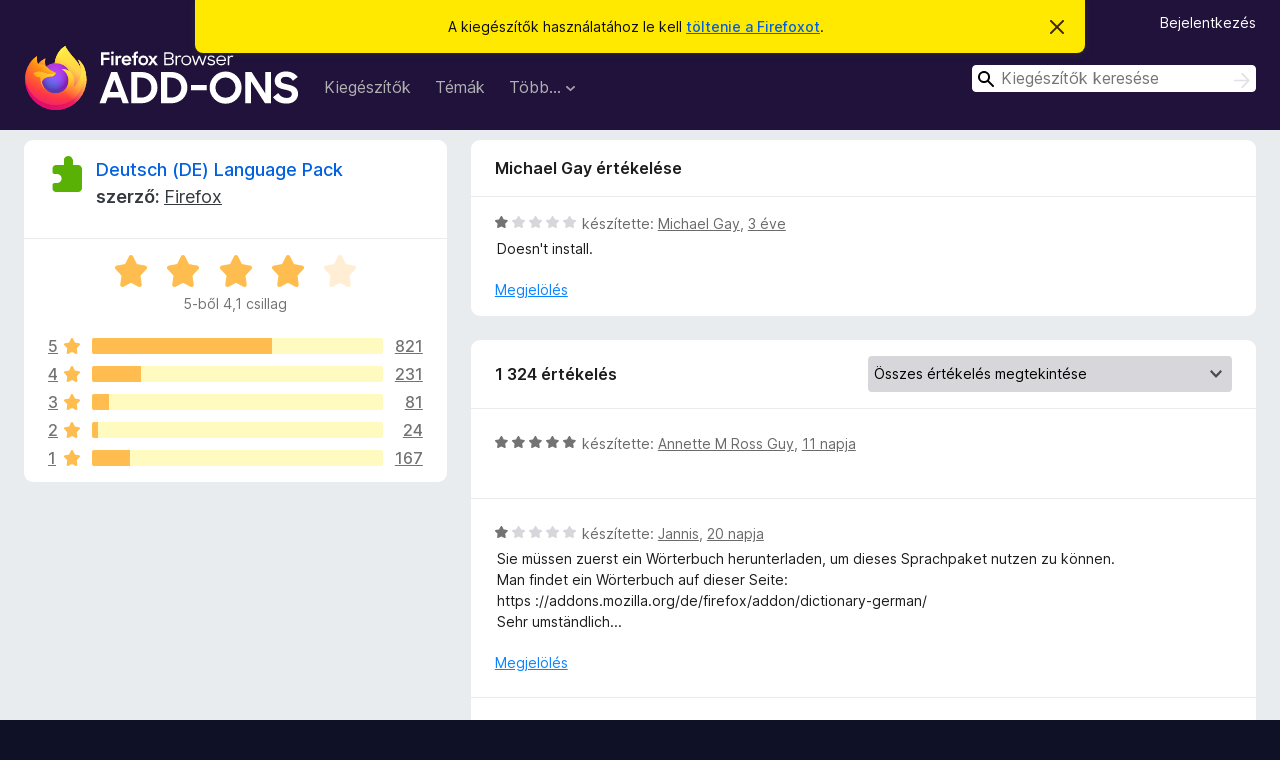

--- FILE ---
content_type: text/html; charset=utf-8
request_url: https://addons.mozilla.org/hu/firefox/addon/deutsch-de-language-pack/reviews/1930541/
body_size: 8221
content:
<!DOCTYPE html>
<html lang="hu" dir="ltr"><head><title data-react-helmet="true">Deutsch (DE) Language Pack értékelései – Kiegészítők a Firefoxhoz (hu)</title><meta charSet="utf-8"/><meta name="viewport" content="width=device-width, initial-scale=1"/><link href="/static-frontend/Inter-roman-subset-en_de_fr_ru_es_pt_pl_it.var.2ce5ad921c3602b1e5370b3c86033681.woff2" crossorigin="anonymous" rel="preload" as="font" type="font/woff2"/><link href="/static-frontend/amo-2c9b371cc4de1aad916e.css" integrity="sha512-xpIl0TE0BdHR7KIMx6yfLd2kiIdWqrmXT81oEQ2j3ierwSeZB5WzmlhM7zJEHvI5XqPZYwMlGu/Pk0f13trpzQ==" crossorigin="anonymous" rel="stylesheet" type="text/css"/><meta data-react-helmet="true" name="description" content="Értékelések a(z) Deutsch (DE) Language Pack kiegészítőről. Tudja meg, hogy a többi felhasználó mit gondol a(z) Deutsch (DE) Language Pack kiegészítőről, és adja hozzá a Firefox böngészőjéhez."/><meta data-react-helmet="true" name="robots" content="noindex, follow"/><link rel="shortcut icon" href="/favicon.ico?v=3"/><link data-react-helmet="true" title="Firefox kiegészítők" rel="search" type="application/opensearchdescription+xml" href="/hu/firefox/opensearch.xml"/></head><body><div id="react-view"><div class="Page-amo"><header class="Header"><div class="Notice Notice-warning GetFirefoxBanner Notice-dismissible"><div class="Notice-icon"></div><div class="Notice-column"><div class="Notice-content"><p class="Notice-text"><span class="GetFirefoxBanner-content">A kiegészítők használatához le kell <a class="Button Button--none GetFirefoxBanner-button" href="https://www.mozilla.org/firefox/download/thanks/?s=direct&amp;utm_campaign=amo-fx-cta&amp;utm_content=banner-download-button&amp;utm_medium=referral&amp;utm_source=addons.mozilla.org">töltenie a Firefoxot</a>.</span></p></div></div><div class="Notice-dismisser"><button class="Button Button--none Notice-dismisser-button" type="submit"><span class="Icon Icon-inline-content IconXMark Notice-dismisser-icon"><span class="visually-hidden">Értesítés elvetése</span><svg class="IconXMark-svg" version="1.1" xmlns="http://www.w3.org/2000/svg" xmlns:xlink="http://www.w3.org/1999/xlink"><g class="IconXMark-path" transform="translate(-1.000000, -1.000000)" fill="#0C0C0D"><path d="M1.293,2.707 C1.03304342,2.45592553 0.928787403,2.08412211 1.02030284,1.73449268 C1.11181828,1.38486324 1.38486324,1.11181828 1.73449268,1.02030284 C2.08412211,0.928787403 2.45592553,1.03304342 2.707,1.293 L8,6.586 L13.293,1.293 C13.5440745,1.03304342 13.9158779,0.928787403 14.2655073,1.02030284 C14.6151368,1.11181828 14.8881817,1.38486324 14.9796972,1.73449268 C15.0712126,2.08412211 14.9669566,2.45592553 14.707,2.707 L9.414,8 L14.707,13.293 C15.0859722,13.6853789 15.0805524,14.3090848 14.6948186,14.6948186 C14.3090848,15.0805524 13.6853789,15.0859722 13.293,14.707 L8,9.414 L2.707,14.707 C2.31462111,15.0859722 1.69091522,15.0805524 1.30518142,14.6948186 C0.919447626,14.3090848 0.91402779,13.6853789 1.293,13.293 L6.586,8 L1.293,2.707 Z"></path></g></svg></span></button></div></div><div class="Header-wrapper"><div class="Header-content"><a class="Header-title" href="/hu/firefox/"><span class="visually-hidden">Firefox böngészőkiegészítők</span></a></div><ul class="SectionLinks Header-SectionLinks"><li><a class="SectionLinks-link SectionLinks-link-extension" href="/hu/firefox/extensions/">Kiegészítők</a></li><li><a class="SectionLinks-link SectionLinks-link-theme" href="/hu/firefox/themes/">Témák</a></li><li><div class="DropdownMenu SectionLinks-link SectionLinks-dropdown"><button class="DropdownMenu-button" title="Több…" type="button" aria-haspopup="true"><span class="DropdownMenu-button-text">Több…</span><span class="Icon Icon-inverted-caret"></span></button><ul class="DropdownMenu-items" aria-hidden="true" aria-label="submenu"><li class="DropdownMenuItem DropdownMenuItem-section SectionLinks-subheader">Firefoxhoz</li><li class="DropdownMenuItem DropdownMenuItem-link"><a class="SectionLinks-dropdownlink" href="/hu/firefox/language-tools/">Szótárak és nyelvi csomagok</a></li><li class="DropdownMenuItem DropdownMenuItem-section SectionLinks-subheader">Más böngészők oldalai</li><li class="DropdownMenuItem DropdownMenuItem-link"><a class="SectionLinks-clientApp-android" data-clientapp="android" href="/hu/android/">Kiegészítők Androidra</a></li></ul></div></li></ul><div class="Header-user-and-external-links"><a class="Button Button--none Header-authenticate-button Header-button Button--micro" href="#login">Bejelentkezés</a></div><form action="/hu/firefox/search/" class="SearchForm Header-search-form Header-search-form--desktop" method="GET" data-no-csrf="true" role="search"><div class="AutoSearchInput"><label class="AutoSearchInput-label visually-hidden" for="AutoSearchInput-q">Keresés</label><div class="AutoSearchInput-search-box"><span class="Icon Icon-magnifying-glass AutoSearchInput-icon-magnifying-glass"></span><div role="combobox" aria-haspopup="listbox" aria-owns="react-autowhatever-1" aria-expanded="false"><input type="search" autoComplete="off" aria-autocomplete="list" aria-controls="react-autowhatever-1" class="AutoSearchInput-query" id="AutoSearchInput-q" maxLength="100" minLength="2" name="q" placeholder="Kiegészítők keresése" value=""/><div id="react-autowhatever-1" role="listbox"></div></div><button class="AutoSearchInput-submit-button" type="submit"><span class="visually-hidden">Keresés</span><span class="Icon Icon-arrow"></span></button></div></div></form></div></header><div class="Page-content"><div class="Page Page-not-homepage"><div class="AppBanner"></div><div class="AddonReviewList AddonReviewList--language"><section class="Card AddonSummaryCard Card--no-footer"><header class="Card-header"><div class="Card-header-text"><div class="AddonSummaryCard-header"><div class="AddonSummaryCard-header-icon"><a href="/hu/firefox/addon/deutsch-de-language-pack/"><img class="AddonSummaryCard-header-icon-image" src="https://addons.mozilla.org/static-server/img/addon-icons/default-64.png" alt="Kiegészítő ikonja"/></a></div><div class="AddonSummaryCard-header-text"><h1 class="visually-hidden">Deutsch (DE) Language Pack értékelései</h1><h1 class="AddonTitle"><a href="/hu/firefox/addon/deutsch-de-language-pack/">Deutsch (DE) Language Pack</a><span class="AddonTitle-author"> <!-- -->szerző:<!-- --> <a href="/hu/firefox/user/4757633/">Firefox</a></span></h1></div></div></div></header><div class="Card-contents"><div class="AddonSummaryCard-overallRatingStars"><div class="Rating Rating--large Rating--yellowStars" title="Csillagos értékelés: 4,1 / 5"><div class="Rating-star Rating-rating-1 Rating-selected-star" title="Csillagos értékelés: 4,1 / 5"></div><div class="Rating-star Rating-rating-2 Rating-selected-star" title="Csillagos értékelés: 4,1 / 5"></div><div class="Rating-star Rating-rating-3 Rating-selected-star" title="Csillagos értékelés: 4,1 / 5"></div><div class="Rating-star Rating-rating-4 Rating-selected-star" title="Csillagos értékelés: 4,1 / 5"></div><div class="Rating-star Rating-rating-5" title="Csillagos értékelés: 4,1 / 5"></div><span class="visually-hidden">Csillagos értékelés: 4,1 / 5</span></div><div class="AddonSummaryCard-addonAverage">5-ből 4,1 csillag</div></div><div class="RatingsByStar"><div class="RatingsByStar-graph"><a class="RatingsByStar-row" rel="nofollow" title="821 ötcsillagos értékelés elolvasása" href="/hu/firefox/addon/deutsch-de-language-pack/reviews/?score=5"><div class="RatingsByStar-star">5<span class="Icon Icon-star-yellow"></span></div></a><a class="RatingsByStar-row" rel="nofollow" title="821 ötcsillagos értékelés elolvasása" href="/hu/firefox/addon/deutsch-de-language-pack/reviews/?score=5"><div class="RatingsByStar-barContainer"><div class="RatingsByStar-bar RatingsByStar-barFrame"><div class="RatingsByStar-bar RatingsByStar-barValue RatingsByStar-barValue--62pct RatingsByStar-partialBar"></div></div></div></a><a class="RatingsByStar-row" rel="nofollow" title="821 ötcsillagos értékelés elolvasása" href="/hu/firefox/addon/deutsch-de-language-pack/reviews/?score=5"><div class="RatingsByStar-count">821</div></a><a class="RatingsByStar-row" rel="nofollow" title="231 négycsillagos értékelés elolvasása" href="/hu/firefox/addon/deutsch-de-language-pack/reviews/?score=4"><div class="RatingsByStar-star">4<span class="Icon Icon-star-yellow"></span></div></a><a class="RatingsByStar-row" rel="nofollow" title="231 négycsillagos értékelés elolvasása" href="/hu/firefox/addon/deutsch-de-language-pack/reviews/?score=4"><div class="RatingsByStar-barContainer"><div class="RatingsByStar-bar RatingsByStar-barFrame"><div class="RatingsByStar-bar RatingsByStar-barValue RatingsByStar-barValue--17pct RatingsByStar-partialBar"></div></div></div></a><a class="RatingsByStar-row" rel="nofollow" title="231 négycsillagos értékelés elolvasása" href="/hu/firefox/addon/deutsch-de-language-pack/reviews/?score=4"><div class="RatingsByStar-count">231</div></a><a class="RatingsByStar-row" rel="nofollow" title="81 háromcsillagos értékelés elolvasása" href="/hu/firefox/addon/deutsch-de-language-pack/reviews/?score=3"><div class="RatingsByStar-star">3<span class="Icon Icon-star-yellow"></span></div></a><a class="RatingsByStar-row" rel="nofollow" title="81 háromcsillagos értékelés elolvasása" href="/hu/firefox/addon/deutsch-de-language-pack/reviews/?score=3"><div class="RatingsByStar-barContainer"><div class="RatingsByStar-bar RatingsByStar-barFrame"><div class="RatingsByStar-bar RatingsByStar-barValue RatingsByStar-barValue--6pct RatingsByStar-partialBar"></div></div></div></a><a class="RatingsByStar-row" rel="nofollow" title="81 háromcsillagos értékelés elolvasása" href="/hu/firefox/addon/deutsch-de-language-pack/reviews/?score=3"><div class="RatingsByStar-count">81</div></a><a class="RatingsByStar-row" rel="nofollow" title="24 kétcsillagos értékelés elolvasása" href="/hu/firefox/addon/deutsch-de-language-pack/reviews/?score=2"><div class="RatingsByStar-star">2<span class="Icon Icon-star-yellow"></span></div></a><a class="RatingsByStar-row" rel="nofollow" title="24 kétcsillagos értékelés elolvasása" href="/hu/firefox/addon/deutsch-de-language-pack/reviews/?score=2"><div class="RatingsByStar-barContainer"><div class="RatingsByStar-bar RatingsByStar-barFrame"><div class="RatingsByStar-bar RatingsByStar-barValue RatingsByStar-barValue--2pct RatingsByStar-partialBar"></div></div></div></a><a class="RatingsByStar-row" rel="nofollow" title="24 kétcsillagos értékelés elolvasása" href="/hu/firefox/addon/deutsch-de-language-pack/reviews/?score=2"><div class="RatingsByStar-count">24</div></a><a class="RatingsByStar-row" rel="nofollow" title="167 egycsillagos értékelés elolvasása" href="/hu/firefox/addon/deutsch-de-language-pack/reviews/?score=1"><div class="RatingsByStar-star">1<span class="Icon Icon-star-yellow"></span></div></a><a class="RatingsByStar-row" rel="nofollow" title="167 egycsillagos értékelés elolvasása" href="/hu/firefox/addon/deutsch-de-language-pack/reviews/?score=1"><div class="RatingsByStar-barContainer"><div class="RatingsByStar-bar RatingsByStar-barFrame"><div class="RatingsByStar-bar RatingsByStar-barValue RatingsByStar-barValue--13pct RatingsByStar-partialBar"></div></div></div></a><a class="RatingsByStar-row" rel="nofollow" title="167 egycsillagos értékelés elolvasása" href="/hu/firefox/addon/deutsch-de-language-pack/reviews/?score=1"><div class="RatingsByStar-count">167</div></a></div></div></div></section><div class="AddonReviewList-reviews"><div class="FeaturedAddonReview"><section class="Card FeaturedAddonReview-card Card--no-footer"><header class="Card-header"><div class="Card-header-text">Michael Gay értékelése</div></header><div class="Card-contents"><div class="AddonReviewCard AddonReviewCard-viewOnly"><div class="AddonReviewCard-container"><div class="UserReview"><div class="UserReview-byLine"><div class="Rating Rating--small" title="Csillagos értékelés: 1 / 5"><div class="Rating-star Rating-rating-1 Rating-selected-star" title="Csillagos értékelés: 1 / 5"></div><div class="Rating-star Rating-rating-2" title="Csillagos értékelés: 1 / 5"></div><div class="Rating-star Rating-rating-3" title="Csillagos értékelés: 1 / 5"></div><div class="Rating-star Rating-rating-4" title="Csillagos értékelés: 1 / 5"></div><div class="Rating-star Rating-rating-5" title="Csillagos értékelés: 1 / 5"></div><span class="visually-hidden">Csillagos értékelés: 1 / 5</span></div><span class="AddonReviewCard-authorByLine">készítette: <a href="/hu/firefox/user/17770876/">Michael Gay</a>, <a title="2023. feb. 8. 18:09" href="/hu/firefox/addon/deutsch-de-language-pack/reviews/1930541/">3 éve</a></span></div><section class="Card ShowMoreCard UserReview-body ShowMoreCard--expanded Card--no-style Card--no-header Card--no-footer"><div class="Card-contents"><div class="ShowMoreCard-contents"><div>Doesn't install.</div></div></div></section><div class="AddonReviewCard-allControls"><div><button aria-describedby="flag-review-TooltipMenu" class="TooltipMenu-opener AddonReviewCard-control FlagReviewMenu-menu" title="Értékelés megjelölése" type="button">Megjelölés</button></div></div></div></div></div></div></section></div><section class="Card CardList AddonReviewList-reviews-listing Card--no-footer"><header class="Card-header"><div class="Card-header-text"><div class="AddonReviewList-cardListHeader"><div class="AddonReviewList-reviewCount"><span class="LoadingText LoadingText--delay-1 LoadingText--width-40" role="alert" aria-busy="true"></span></div><div class="AddonReviewList-filterByScore"><select class="Select AddonReviewList-filterByScoreSelector"><option value="SHOW_ALL_REVIEWS" selected="">Összes értékelés megtekintése</option><option value="5">Csak az öt csillagos értékelések megjelenítése</option><option value="4">Csak a négy csillagos értékelések megjelenítése</option><option value="3">Csak a három csillagos értékelések megjelenítése</option><option value="2">Csak a két csillagos értékelések megjelenítése</option><option value="1">Csak az egy csillagos értékelések megjelenítése</option></select></div></div></div></header><div class="Card-contents"><ul><li><div class="AddonReviewCard AddonReviewCard-viewOnly"><div class="AddonReviewCard-container"><div class="UserReview"><div class="UserReview-byLine"><span class="LoadingText LoadingText--delay-3 LoadingText--width-100" role="alert" aria-busy="true"></span></div><section class="Card ShowMoreCard UserReview-body ShowMoreCard--expanded Card--no-style Card--no-header Card--no-footer"><div class="Card-contents"><div class="ShowMoreCard-contents"><div><span class="LoadingText LoadingText--delay-2 LoadingText--width-60" role="alert" aria-busy="true"></span></div></div></div></section><div class="AddonReviewCard-allControls"></div></div></div></div></li><li><div class="AddonReviewCard AddonReviewCard-viewOnly"><div class="AddonReviewCard-container"><div class="UserReview"><div class="UserReview-byLine"><span class="LoadingText LoadingText--delay-3 LoadingText--width-80" role="alert" aria-busy="true"></span></div><section class="Card ShowMoreCard UserReview-body ShowMoreCard--expanded Card--no-style Card--no-header Card--no-footer"><div class="Card-contents"><div class="ShowMoreCard-contents"><div><span class="LoadingText LoadingText--delay-3 LoadingText--width-60" role="alert" aria-busy="true"></span></div></div></div></section><div class="AddonReviewCard-allControls"></div></div></div></div></li><li><div class="AddonReviewCard AddonReviewCard-viewOnly"><div class="AddonReviewCard-container"><div class="UserReview"><div class="UserReview-byLine"><span class="LoadingText LoadingText--delay-3 LoadingText--width-100" role="alert" aria-busy="true"></span></div><section class="Card ShowMoreCard UserReview-body ShowMoreCard--expanded Card--no-style Card--no-header Card--no-footer"><div class="Card-contents"><div class="ShowMoreCard-contents"><div><span class="LoadingText LoadingText--delay-3 LoadingText--width-80" role="alert" aria-busy="true"></span></div></div></div></section><div class="AddonReviewCard-allControls"></div></div></div></div></li><li><div class="AddonReviewCard AddonReviewCard-viewOnly"><div class="AddonReviewCard-container"><div class="UserReview"><div class="UserReview-byLine"><span class="LoadingText LoadingText--delay-3 LoadingText--width-40" role="alert" aria-busy="true"></span></div><section class="Card ShowMoreCard UserReview-body ShowMoreCard--expanded Card--no-style Card--no-header Card--no-footer"><div class="Card-contents"><div class="ShowMoreCard-contents"><div><span class="LoadingText LoadingText--delay-2 LoadingText--width-60" role="alert" aria-busy="true"></span></div></div></div></section><div class="AddonReviewCard-allControls"></div></div></div></div></li><li><div class="AddonReviewCard AddonReviewCard-viewOnly"><div class="AddonReviewCard-container"><div class="UserReview"><div class="UserReview-byLine"><span class="LoadingText LoadingText--delay-2 LoadingText--width-40" role="alert" aria-busy="true"></span></div><section class="Card ShowMoreCard UserReview-body ShowMoreCard--expanded Card--no-style Card--no-header Card--no-footer"><div class="Card-contents"><div class="ShowMoreCard-contents"><div><span class="LoadingText LoadingText--delay-2 LoadingText--width-100" role="alert" aria-busy="true"></span></div></div></div></section><div class="AddonReviewCard-allControls"></div></div></div></div></li><li><div class="AddonReviewCard AddonReviewCard-viewOnly"><div class="AddonReviewCard-container"><div class="UserReview"><div class="UserReview-byLine"><span class="LoadingText LoadingText--delay-1 LoadingText--width-80" role="alert" aria-busy="true"></span></div><section class="Card ShowMoreCard UserReview-body ShowMoreCard--expanded Card--no-style Card--no-header Card--no-footer"><div class="Card-contents"><div class="ShowMoreCard-contents"><div><span class="LoadingText LoadingText--delay-2 LoadingText--width-20" role="alert" aria-busy="true"></span></div></div></div></section><div class="AddonReviewCard-allControls"></div></div></div></div></li><li><div class="AddonReviewCard AddonReviewCard-viewOnly"><div class="AddonReviewCard-container"><div class="UserReview"><div class="UserReview-byLine"><span class="LoadingText LoadingText--delay-2 LoadingText--width-100" role="alert" aria-busy="true"></span></div><section class="Card ShowMoreCard UserReview-body ShowMoreCard--expanded Card--no-style Card--no-header Card--no-footer"><div class="Card-contents"><div class="ShowMoreCard-contents"><div><span class="LoadingText LoadingText--delay-3 LoadingText--width-60" role="alert" aria-busy="true"></span></div></div></div></section><div class="AddonReviewCard-allControls"></div></div></div></div></li><li><div class="AddonReviewCard AddonReviewCard-viewOnly"><div class="AddonReviewCard-container"><div class="UserReview"><div class="UserReview-byLine"><span class="LoadingText LoadingText--delay-1 LoadingText--width-100" role="alert" aria-busy="true"></span></div><section class="Card ShowMoreCard UserReview-body ShowMoreCard--expanded Card--no-style Card--no-header Card--no-footer"><div class="Card-contents"><div class="ShowMoreCard-contents"><div><span class="LoadingText LoadingText--delay-2 LoadingText--width-60" role="alert" aria-busy="true"></span></div></div></div></section><div class="AddonReviewCard-allControls"></div></div></div></div></li><li><div class="AddonReviewCard AddonReviewCard-viewOnly"><div class="AddonReviewCard-container"><div class="UserReview"><div class="UserReview-byLine"><span class="LoadingText LoadingText--delay-1 LoadingText--width-60" role="alert" aria-busy="true"></span></div><section class="Card ShowMoreCard UserReview-body ShowMoreCard--expanded Card--no-style Card--no-header Card--no-footer"><div class="Card-contents"><div class="ShowMoreCard-contents"><div><span class="LoadingText LoadingText--delay-2 LoadingText--width-40" role="alert" aria-busy="true"></span></div></div></div></section><div class="AddonReviewCard-allControls"></div></div></div></div></li><li><div class="AddonReviewCard AddonReviewCard-viewOnly"><div class="AddonReviewCard-container"><div class="UserReview"><div class="UserReview-byLine"><span class="LoadingText LoadingText--delay-3 LoadingText--width-40" role="alert" aria-busy="true"></span></div><section class="Card ShowMoreCard UserReview-body ShowMoreCard--expanded Card--no-style Card--no-header Card--no-footer"><div class="Card-contents"><div class="ShowMoreCard-contents"><div><span class="LoadingText LoadingText--delay-1 LoadingText--width-20" role="alert" aria-busy="true"></span></div></div></div></section><div class="AddonReviewCard-allControls"></div></div></div></div></li><li><div class="AddonReviewCard AddonReviewCard-viewOnly"><div class="AddonReviewCard-container"><div class="UserReview"><div class="UserReview-byLine"><span class="LoadingText LoadingText--delay-1 LoadingText--width-100" role="alert" aria-busy="true"></span></div><section class="Card ShowMoreCard UserReview-body ShowMoreCard--expanded Card--no-style Card--no-header Card--no-footer"><div class="Card-contents"><div class="ShowMoreCard-contents"><div><span class="LoadingText LoadingText--delay-2 LoadingText--width-100" role="alert" aria-busy="true"></span></div></div></div></section><div class="AddonReviewCard-allControls"></div></div></div></div></li><li><div class="AddonReviewCard AddonReviewCard-viewOnly"><div class="AddonReviewCard-container"><div class="UserReview"><div class="UserReview-byLine"><span class="LoadingText LoadingText--delay-2 LoadingText--width-40" role="alert" aria-busy="true"></span></div><section class="Card ShowMoreCard UserReview-body ShowMoreCard--expanded Card--no-style Card--no-header Card--no-footer"><div class="Card-contents"><div class="ShowMoreCard-contents"><div><span class="LoadingText LoadingText--delay-3 LoadingText--width-60" role="alert" aria-busy="true"></span></div></div></div></section><div class="AddonReviewCard-allControls"></div></div></div></div></li><li><div class="AddonReviewCard AddonReviewCard-viewOnly"><div class="AddonReviewCard-container"><div class="UserReview"><div class="UserReview-byLine"><span class="LoadingText LoadingText--delay-3 LoadingText--width-20" role="alert" aria-busy="true"></span></div><section class="Card ShowMoreCard UserReview-body ShowMoreCard--expanded Card--no-style Card--no-header Card--no-footer"><div class="Card-contents"><div class="ShowMoreCard-contents"><div><span class="LoadingText LoadingText--delay-1 LoadingText--width-80" role="alert" aria-busy="true"></span></div></div></div></section><div class="AddonReviewCard-allControls"></div></div></div></div></li><li><div class="AddonReviewCard AddonReviewCard-viewOnly"><div class="AddonReviewCard-container"><div class="UserReview"><div class="UserReview-byLine"><span class="LoadingText LoadingText--delay-2 LoadingText--width-100" role="alert" aria-busy="true"></span></div><section class="Card ShowMoreCard UserReview-body ShowMoreCard--expanded Card--no-style Card--no-header Card--no-footer"><div class="Card-contents"><div class="ShowMoreCard-contents"><div><span class="LoadingText LoadingText--delay-3 LoadingText--width-60" role="alert" aria-busy="true"></span></div></div></div></section><div class="AddonReviewCard-allControls"></div></div></div></div></li><li><div class="AddonReviewCard AddonReviewCard-viewOnly"><div class="AddonReviewCard-container"><div class="UserReview"><div class="UserReview-byLine"><span class="LoadingText LoadingText--delay-3 LoadingText--width-60" role="alert" aria-busy="true"></span></div><section class="Card ShowMoreCard UserReview-body ShowMoreCard--expanded Card--no-style Card--no-header Card--no-footer"><div class="Card-contents"><div class="ShowMoreCard-contents"><div><span class="LoadingText LoadingText--delay-2 LoadingText--width-60" role="alert" aria-busy="true"></span></div></div></div></section><div class="AddonReviewCard-allControls"></div></div></div></div></li><li><div class="AddonReviewCard AddonReviewCard-viewOnly"><div class="AddonReviewCard-container"><div class="UserReview"><div class="UserReview-byLine"><span class="LoadingText LoadingText--delay-3 LoadingText--width-80" role="alert" aria-busy="true"></span></div><section class="Card ShowMoreCard UserReview-body ShowMoreCard--expanded Card--no-style Card--no-header Card--no-footer"><div class="Card-contents"><div class="ShowMoreCard-contents"><div><span class="LoadingText LoadingText--delay-2 LoadingText--width-40" role="alert" aria-busy="true"></span></div></div></div></section><div class="AddonReviewCard-allControls"></div></div></div></div></li><li><div class="AddonReviewCard AddonReviewCard-viewOnly"><div class="AddonReviewCard-container"><div class="UserReview"><div class="UserReview-byLine"><span class="LoadingText LoadingText--delay-1 LoadingText--width-80" role="alert" aria-busy="true"></span></div><section class="Card ShowMoreCard UserReview-body ShowMoreCard--expanded Card--no-style Card--no-header Card--no-footer"><div class="Card-contents"><div class="ShowMoreCard-contents"><div><span class="LoadingText LoadingText--delay-1 LoadingText--width-100" role="alert" aria-busy="true"></span></div></div></div></section><div class="AddonReviewCard-allControls"></div></div></div></div></li><li><div class="AddonReviewCard AddonReviewCard-viewOnly"><div class="AddonReviewCard-container"><div class="UserReview"><div class="UserReview-byLine"><span class="LoadingText LoadingText--delay-1 LoadingText--width-40" role="alert" aria-busy="true"></span></div><section class="Card ShowMoreCard UserReview-body ShowMoreCard--expanded Card--no-style Card--no-header Card--no-footer"><div class="Card-contents"><div class="ShowMoreCard-contents"><div><span class="LoadingText LoadingText--delay-1 LoadingText--width-60" role="alert" aria-busy="true"></span></div></div></div></section><div class="AddonReviewCard-allControls"></div></div></div></div></li><li><div class="AddonReviewCard AddonReviewCard-viewOnly"><div class="AddonReviewCard-container"><div class="UserReview"><div class="UserReview-byLine"><span class="LoadingText LoadingText--delay-2 LoadingText--width-40" role="alert" aria-busy="true"></span></div><section class="Card ShowMoreCard UserReview-body ShowMoreCard--expanded Card--no-style Card--no-header Card--no-footer"><div class="Card-contents"><div class="ShowMoreCard-contents"><div><span class="LoadingText LoadingText--delay-2 LoadingText--width-60" role="alert" aria-busy="true"></span></div></div></div></section><div class="AddonReviewCard-allControls"></div></div></div></div></li><li><div class="AddonReviewCard AddonReviewCard-viewOnly"><div class="AddonReviewCard-container"><div class="UserReview"><div class="UserReview-byLine"><span class="LoadingText LoadingText--delay-2 LoadingText--width-20" role="alert" aria-busy="true"></span></div><section class="Card ShowMoreCard UserReview-body ShowMoreCard--expanded Card--no-style Card--no-header Card--no-footer"><div class="Card-contents"><div class="ShowMoreCard-contents"><div><span class="LoadingText LoadingText--delay-3 LoadingText--width-20" role="alert" aria-busy="true"></span></div></div></div></section><div class="AddonReviewCard-allControls"></div></div></div></div></li><li><div class="AddonReviewCard AddonReviewCard-viewOnly"><div class="AddonReviewCard-container"><div class="UserReview"><div class="UserReview-byLine"><span class="LoadingText LoadingText--delay-2 LoadingText--width-80" role="alert" aria-busy="true"></span></div><section class="Card ShowMoreCard UserReview-body ShowMoreCard--expanded Card--no-style Card--no-header Card--no-footer"><div class="Card-contents"><div class="ShowMoreCard-contents"><div><span class="LoadingText LoadingText--delay-2 LoadingText--width-20" role="alert" aria-busy="true"></span></div></div></div></section><div class="AddonReviewCard-allControls"></div></div></div></div></li><li><div class="AddonReviewCard AddonReviewCard-viewOnly"><div class="AddonReviewCard-container"><div class="UserReview"><div class="UserReview-byLine"><span class="LoadingText LoadingText--delay-2 LoadingText--width-40" role="alert" aria-busy="true"></span></div><section class="Card ShowMoreCard UserReview-body ShowMoreCard--expanded Card--no-style Card--no-header Card--no-footer"><div class="Card-contents"><div class="ShowMoreCard-contents"><div><span class="LoadingText LoadingText--delay-3 LoadingText--width-60" role="alert" aria-busy="true"></span></div></div></div></section><div class="AddonReviewCard-allControls"></div></div></div></div></li><li><div class="AddonReviewCard AddonReviewCard-viewOnly"><div class="AddonReviewCard-container"><div class="UserReview"><div class="UserReview-byLine"><span class="LoadingText LoadingText--delay-2 LoadingText--width-40" role="alert" aria-busy="true"></span></div><section class="Card ShowMoreCard UserReview-body ShowMoreCard--expanded Card--no-style Card--no-header Card--no-footer"><div class="Card-contents"><div class="ShowMoreCard-contents"><div><span class="LoadingText LoadingText--delay-3 LoadingText--width-80" role="alert" aria-busy="true"></span></div></div></div></section><div class="AddonReviewCard-allControls"></div></div></div></div></li><li><div class="AddonReviewCard AddonReviewCard-viewOnly"><div class="AddonReviewCard-container"><div class="UserReview"><div class="UserReview-byLine"><span class="LoadingText LoadingText--delay-1 LoadingText--width-40" role="alert" aria-busy="true"></span></div><section class="Card ShowMoreCard UserReview-body ShowMoreCard--expanded Card--no-style Card--no-header Card--no-footer"><div class="Card-contents"><div class="ShowMoreCard-contents"><div><span class="LoadingText LoadingText--delay-3 LoadingText--width-80" role="alert" aria-busy="true"></span></div></div></div></section><div class="AddonReviewCard-allControls"></div></div></div></div></li><li><div class="AddonReviewCard AddonReviewCard-viewOnly"><div class="AddonReviewCard-container"><div class="UserReview"><div class="UserReview-byLine"><span class="LoadingText LoadingText--delay-3 LoadingText--width-20" role="alert" aria-busy="true"></span></div><section class="Card ShowMoreCard UserReview-body ShowMoreCard--expanded Card--no-style Card--no-header Card--no-footer"><div class="Card-contents"><div class="ShowMoreCard-contents"><div><span class="LoadingText LoadingText--delay-1 LoadingText--width-40" role="alert" aria-busy="true"></span></div></div></div></section><div class="AddonReviewCard-allControls"></div></div></div></div></li></ul></div></section></div></div></div></div><footer class="Footer"><div class="Footer-wrapper"><div class="Footer-mozilla-link-wrapper"><a class="Footer-mozilla-link" href="https://mozilla.org/" title="Ugrás a Mozilla honlapjára"><span class="Icon Icon-mozilla Footer-mozilla-logo"><span class="visually-hidden">Ugrás a Mozilla honlapjára</span></span></a></div><section class="Footer-amo-links"><h4 class="Footer-links-header"><a href="/hu/firefox/">Kiegészítők</a></h4><ul class="Footer-links"><li><a href="/hu/about">Névjegy</a></li><li><a class="Footer-blog-link" href="/blog/">Firefox kiegészítők blogja</a></li><li><a class="Footer-extension-workshop-link" href="https://extensionworkshop.com/?utm_content=footer-link&amp;utm_medium=referral&amp;utm_source=addons.mozilla.org">Kiegészítő-műhely</a></li><li><a href="/hu/developers/">Fejlesztőközpont</a></li><li><a class="Footer-developer-policies-link" href="https://extensionworkshop.com/documentation/publish/add-on-policies/?utm_medium=photon-footer&amp;utm_source=addons.mozilla.org">Fejlesztői irányelvek</a></li><li><a class="Footer-community-blog-link" href="https://blog.mozilla.com/addons?utm_content=footer-link&amp;utm_medium=referral&amp;utm_source=addons.mozilla.org">Közösségi blog</a></li><li><a href="https://discourse.mozilla-community.org/c/add-ons">Fórum</a></li><li><a class="Footer-bug-report-link" href="https://developer.mozilla.org/docs/Mozilla/Add-ons/Contact_us">Hiba jelentése</a></li><li><a href="/hu/review_guide">Értékelési útmutató</a></li></ul></section><section class="Footer-browsers-links"><h4 class="Footer-links-header">Böngészők</h4><ul class="Footer-links"><li><a class="Footer-desktop-link" href="https://www.mozilla.org/firefox/new/?utm_content=footer-link&amp;utm_medium=referral&amp;utm_source=addons.mozilla.org">Desktop</a></li><li><a class="Footer-mobile-link" href="https://www.mozilla.org/firefox/mobile/?utm_content=footer-link&amp;utm_medium=referral&amp;utm_source=addons.mozilla.org">Mobile</a></li><li><a class="Footer-enterprise-link" href="https://www.mozilla.org/firefox/enterprise/?utm_content=footer-link&amp;utm_medium=referral&amp;utm_source=addons.mozilla.org">Enterprise</a></li></ul></section><section class="Footer-product-links"><h4 class="Footer-links-header">Termékek</h4><ul class="Footer-links"><li><a class="Footer-browsers-link" href="https://www.mozilla.org/firefox/browsers/?utm_content=footer-link&amp;utm_medium=referral&amp;utm_source=addons.mozilla.org">Browsers</a></li><li><a class="Footer-vpn-link" href="https://www.mozilla.org/products/vpn/?utm_content=footer-link&amp;utm_medium=referral&amp;utm_source=addons.mozilla.org#pricing">VPN</a></li><li><a class="Footer-relay-link" href="https://relay.firefox.com/?utm_content=footer-link&amp;utm_medium=referral&amp;utm_source=addons.mozilla.org">Relay</a></li><li><a class="Footer-monitor-link" href="https://monitor.firefox.com/?utm_content=footer-link&amp;utm_medium=referral&amp;utm_source=addons.mozilla.org">Monitor</a></li><li><a class="Footer-pocket-link" href="https://getpocket.com?utm_content=footer-link&amp;utm_medium=referral&amp;utm_source=addons.mozilla.org">Pocket</a></li></ul><ul class="Footer-links Footer-links-social"><li class="Footer-link-social"><a href="https://bsky.app/profile/firefox.com"><span class="Icon Icon-bluesky"><span class="visually-hidden">Bluesky (@firefox.com)</span></span></a></li><li class="Footer-link-social"><a href="https://www.instagram.com/firefox/"><span class="Icon Icon-instagram"><span class="visually-hidden">Instagram (Firefox)</span></span></a></li><li class="Footer-link-social"><a href="https://www.youtube.com/firefoxchannel"><span class="Icon Icon-youtube"><span class="visually-hidden">YouTube (firefoxchannel)</span></span></a></li></ul></section><ul class="Footer-legal-links"><li><a class="Footer-privacy-link" href="https://www.mozilla.org/privacy/websites/">Adatvédelem</a></li><li><a class="Footer-cookies-link" href="https://www.mozilla.org/privacy/websites/">Sütik</a></li><li><a class="Footer-legal-link" href="https://www.mozilla.org/about/legal/amo-policies/">Jogi információk</a></li></ul><p class="Footer-copyright">Kivéve, ahol másként <a href="https://www.mozilla.org/en-US/about/legal/">van jelölve</a>, az oldal tartalma <a href="https://creativecommons.org/licenses/by-sa/3.0/">Creative Commons Nevezd meg! – Így add tovább! licenc v3.0</a> vagy bármelyik újabb verziója alatt érhető el.</p><div class="Footer-language-picker"><div class="LanguagePicker"><label for="lang-picker" class="LanguagePicker-header">Nyelvváltás</label><select class="LanguagePicker-selector" id="lang-picker"><option value="cs">Čeština</option><option value="de">Deutsch</option><option value="dsb">Dolnoserbšćina</option><option value="el">Ελληνικά</option><option value="en-CA">English (Canadian)</option><option value="en-GB">English (British)</option><option value="en-US">English (US)</option><option value="es-AR">Español (de Argentina)</option><option value="es-CL">Español (de Chile)</option><option value="es-ES">Español (de España)</option><option value="es-MX">Español (de México)</option><option value="fi">suomi</option><option value="fr">Français</option><option value="fur">Furlan</option><option value="fy-NL">Frysk</option><option value="he">עברית</option><option value="hr">Hrvatski</option><option value="hsb">Hornjoserbsce</option><option value="hu" selected="">magyar</option><option value="ia">Interlingua</option><option value="it">Italiano</option><option value="ja">日本語</option><option value="ka">ქართული</option><option value="kab">Taqbaylit</option><option value="ko">한국어</option><option value="nb-NO">Norsk bokmål</option><option value="nl">Nederlands</option><option value="nn-NO">Norsk nynorsk</option><option value="pl">Polski</option><option value="pt-BR">Português (do Brasil)</option><option value="pt-PT">Português (Europeu)</option><option value="ro">Română</option><option value="ru">Русский</option><option value="sk">slovenčina</option><option value="sl">Slovenščina</option><option value="sq">Shqip</option><option value="sv-SE">Svenska</option><option value="tr">Türkçe</option><option value="uk">Українська</option><option value="vi">Tiếng Việt</option><option value="zh-CN">中文 (简体)</option><option value="zh-TW">正體中文 (繁體)</option></select></div></div></div></footer></div></div><script type="application/json" id="redux-store-state">{"abuse":{"byGUID":{},"loading":false},"addons":{"byID":{"417164":{"authors":[{"id":4757633,"name":"Firefox","url":"https:\u002F\u002Faddons.mozilla.org\u002Fhu\u002Ffirefox\u002Fuser\u002F4757633\u002F","username":"mozilla","picture_url":"https:\u002F\u002Faddons.mozilla.org\u002Fuser-media\u002Fuserpics\u002F33\u002F7633\u002F4757633\u002F4757633.png?modified=1739451062"}],"average_daily_users":1346282,"categories":["general"],"contributions_url":"","created":"2013-01-17T13:44:36Z","default_locale":"de","description":null,"developer_comments":null,"edit_url":"https:\u002F\u002Faddons.mozilla.org\u002Fhu\u002Fdevelopers\u002Faddon\u002Fdeutsch-de-language-pack\u002Fedit","guid":"langpack-de@firefox.mozilla.org","has_eula":false,"has_privacy_policy":false,"homepage":null,"icon_url":"https:\u002F\u002Faddons.mozilla.org\u002Fstatic-server\u002Fimg\u002Faddon-icons\u002Fdefault-64.png","icons":{"32":"https:\u002F\u002Faddons.mozilla.org\u002Fstatic-server\u002Fimg\u002Faddon-icons\u002Fdefault-32.png","64":"https:\u002F\u002Faddons.mozilla.org\u002Fstatic-server\u002Fimg\u002Faddon-icons\u002Fdefault-64.png","128":"https:\u002F\u002Faddons.mozilla.org\u002Fstatic-server\u002Fimg\u002Faddon-icons\u002Fdefault-128.png"},"id":417164,"is_disabled":false,"is_experimental":false,"is_noindexed":false,"last_updated":"2026-01-23T13:21:14Z","name":"Deutsch (DE) Language Pack","previews":[],"promoted":[],"ratings":{"average":4.1443,"bayesian_average":4.139914134958118,"count":1324,"text_count":276,"grouped_counts":{"1":167,"2":24,"3":81,"4":231,"5":821}},"requires_payment":false,"review_url":"https:\u002F\u002Faddons.mozilla.org\u002Fhu\u002Freviewers\u002Freview\u002F417164","slug":"deutsch-de-language-pack","status":"public","summary":"Deutsch (DE) Language Pack","support_email":null,"support_url":null,"tags":[],"type":"language","url":"https:\u002F\u002Faddons.mozilla.org\u002Fhu\u002Ffirefox\u002Faddon\u002Fdeutsch-de-language-pack\u002F","weekly_downloads":971,"currentVersionId":5824995,"isMozillaSignedExtension":false,"isAndroidCompatible":false}},"byIdInURL":{"deutsch-de-language-pack":417164},"byGUID":{"langpack-de@firefox.mozilla.org":417164},"bySlug":{"deutsch-de-language-pack":417164},"infoBySlug":{},"lang":"hu","loadingByIdInURL":{"deutsch-de-language-pack":false}},"addonsByAuthors":{"byAddonId":{},"byAddonSlug":{},"byAuthorId":{},"countFor":{},"lang":"hu","loadingFor":{}},"api":{"clientApp":"firefox","lang":"hu","regionCode":"US","requestId":"db0b6dee-8677-4200-b0da-63083750fabd","token":null,"userAgent":"Mozilla\u002F5.0 (Macintosh; Intel Mac OS X 10_15_7) AppleWebKit\u002F537.36 (KHTML, like Gecko) Chrome\u002F131.0.0.0 Safari\u002F537.36; ClaudeBot\u002F1.0; +claudebot@anthropic.com)","userAgentInfo":{"browser":{"name":"Chrome","version":"131.0.0.0","major":"131"},"device":{"vendor":"Apple","model":"Macintosh"},"os":{"name":"Mac OS","version":"10.15.7"}}},"autocomplete":{"lang":"hu","loading":false,"suggestions":[]},"blocks":{"blocks":{},"lang":"hu"},"categories":{"categories":null,"loading":false},"collections":{"byId":{},"bySlug":{},"current":{"id":null,"loading":false},"userCollections":{},"addonInCollections":{},"isCollectionBeingModified":false,"hasAddonBeenAdded":false,"hasAddonBeenRemoved":false,"editingCollectionDetails":false,"lang":"hu"},"collectionAbuseReports":{"byCollectionId":{}},"errors":{"src\u002Famo\u002Fpages\u002FAddonReviewList\u002Findex.js-deutsch-de-language-pack-":null,"src\u002Famo\u002Fcomponents\u002FFeaturedAddonReview\u002Findex.js-1930541":null},"errorPage":{"clearOnNext":true,"error":null,"hasError":false,"statusCode":null},"experiments":{},"home":{"homeShelves":null,"isLoading":false,"lang":"hu","resetStateOnNextChange":false,"resultsLoaded":false,"shelves":{}},"installations":{},"landing":{"addonType":null,"category":null,"recommended":{"count":0,"results":[]},"highlyRated":{"count":0,"results":[]},"lang":"hu","loading":false,"trending":{"count":0,"results":[]},"resultsLoaded":false},"languageTools":{"byID":{},"lang":"hu"},"recommendations":{"byGuid":{},"lang":"hu"},"redirectTo":{"url":null,"status":null},"reviews":{"lang":"hu","permissions":{},"byAddon":{},"byId":{"1930541":{"reviewAddon":{"iconUrl":"https:\u002F\u002Faddons.mozilla.org\u002Fstatic-server\u002Fimg\u002Faddon-icons\u002Fdefault-64.png","id":417164,"name":"Deutsch (DE) Language Pack","slug":"deutsch-de-language-pack"},"body":"Doesn't install.","created":"2023-02-08T18:09:41Z","id":1930541,"isDeleted":false,"isDeveloperReply":false,"isLatest":true,"score":1,"reply":null,"userId":17770876,"userName":"Michael Gay","userUrl":"https:\u002F\u002Faddons.mozilla.org\u002Fhu\u002Ffirefox\u002Fuser\u002F17770876\u002F","versionId":5427211},"2333023":{"reviewAddon":{"iconUrl":"https:\u002F\u002Faddons.mozilla.org\u002Fstatic-server\u002Fimg\u002Faddon-icons\u002Fdefault-64.png","id":417164,"name":"Deutsch (DE) Language Pack","slug":"deutsch-de-language-pack"},"body":"passt alles","created":"2025-07-27T13:29:49Z","id":2333023,"isDeleted":false,"isDeveloperReply":false,"isLatest":true,"score":5,"reply":null,"userId":19201368,"userName":"Sander","userUrl":"https:\u002F\u002Faddons.mozilla.org\u002Fhu\u002Ffirefox\u002Fuser\u002F19201368\u002F","versionId":5992333},"2421733":{"reviewAddon":{"iconUrl":"https:\u002F\u002Faddons.mozilla.org\u002Fstatic-server\u002Fimg\u002Faddon-icons\u002Fdefault-64.png","id":417164,"name":"Deutsch (DE) Language Pack","slug":"deutsch-de-language-pack"},"body":null,"created":"2025-08-20T15:59:58Z","id":2421733,"isDeleted":false,"isDeveloperReply":false,"isLatest":true,"score":4,"reply":null,"userId":17878555,"userName":"Firefox felhasználó 17878555","userUrl":"https:\u002F\u002Faddons.mozilla.org\u002Fhu\u002Ffirefox\u002Fuser\u002F17878555\u002F","versionId":6010666},"2506729":{"reviewAddon":{"iconUrl":"https:\u002F\u002Faddons.mozilla.org\u002Fstatic-server\u002Fimg\u002Faddon-icons\u002Fdefault-64.png","id":417164,"name":"Deutsch (DE) Language Pack","slug":"deutsch-de-language-pack"},"body":null,"created":"2025-09-08T16:49:50Z","id":2506729,"isDeleted":false,"isDeveloperReply":false,"isLatest":true,"score":4,"reply":null,"userId":19456704,"userName":"CB","userUrl":"https:\u002F\u002Faddons.mozilla.org\u002Fhu\u002Ffirefox\u002Fuser\u002F19456704\u002F","versionId":6021352},"2515979":{"reviewAddon":{"iconUrl":"https:\u002F\u002Faddons.mozilla.org\u002Fstatic-server\u002Fimg\u002Faddon-icons\u002Fdefault-64.png","id":417164,"name":"Deutsch (DE) Language Pack","slug":"deutsch-de-language-pack"},"body":null,"created":"2025-09-12T18:48:03Z","id":2515979,"isDeleted":false,"isDeveloperReply":false,"isLatest":true,"score":5,"reply":null,"userId":19469732,"userName":"Rudolf-Mnfred Wenzel","userUrl":"https:\u002F\u002Faddons.mozilla.org\u002Fhu\u002Ffirefox\u002Fuser\u002F19469732\u002F","versionId":6021352},"2519343":{"reviewAddon":{"iconUrl":"https:\u002F\u002Faddons.mozilla.org\u002Fstatic-server\u002Fimg\u002Faddon-icons\u002Fdefault-64.png","id":417164,"name":"Deutsch (DE) Language Pack","slug":"deutsch-de-language-pack"},"body":"nice nice nice","created":"2025-09-23T00:06:07Z","id":2519343,"isDeleted":false,"isDeveloperReply":false,"isLatest":true,"score":5,"reply":null,"userId":15852784,"userName":"GermanusTV","userUrl":"https:\u002F\u002Faddons.mozilla.org\u002Fhu\u002Ffirefox\u002Fuser\u002F15852784\u002F","versionId":6036876},"2520019":{"reviewAddon":{"iconUrl":"https:\u002F\u002Faddons.mozilla.org\u002Fstatic-server\u002Fimg\u002Faddon-icons\u002Fdefault-64.png","id":417164,"name":"Deutsch (DE) Language Pack","slug":"deutsch-de-language-pack"},"body":null,"created":"2025-09-26T07:38:20Z","id":2520019,"isDeleted":false,"isDeveloperReply":false,"isLatest":true,"score":5,"reply":null,"userId":19492272,"userName":"Firefox felhasználó 19492272","userUrl":"https:\u002F\u002Faddons.mozilla.org\u002Fhu\u002Ffirefox\u002Fuser\u002F19492272\u002F","versionId":6036876},"2520863":{"reviewAddon":{"iconUrl":"https:\u002F\u002Faddons.mozilla.org\u002Fstatic-server\u002Fimg\u002Faddon-icons\u002Fdefault-64.png","id":417164,"name":"Deutsch (DE) Language Pack","slug":"deutsch-de-language-pack"},"body":"Funktioniert gut!","created":"2025-09-30T15:13:27Z","id":2520863,"isDeleted":false,"isDeveloperReply":false,"isLatest":true,"score":4,"reply":null,"userId":19230690,"userName":"V. Heinold","userUrl":"https:\u002F\u002Faddons.mozilla.org\u002Fhu\u002Ffirefox\u002Fuser\u002F19230690\u002F","versionId":6044058},"2522714":{"reviewAddon":{"iconUrl":"https:\u002F\u002Faddons.mozilla.org\u002Fstatic-server\u002Fimg\u002Faddon-icons\u002Fdefault-64.png","id":417164,"name":"Deutsch (DE) Language Pack","slug":"deutsch-de-language-pack"},"body":null,"created":"2025-10-08T16:37:41Z","id":2522714,"isDeleted":false,"isDeveloperReply":false,"isLatest":true,"score":5,"reply":null,"userId":17513082,"userName":"selebu","userUrl":"https:\u002F\u002Faddons.mozilla.org\u002Fhu\u002Ffirefox\u002Fuser\u002F17513082\u002F","versionId":6046597},"2529691":{"reviewAddon":{"iconUrl":"https:\u002F\u002Faddons.mozilla.org\u002Fstatic-server\u002Fimg\u002Faddon-icons\u002Fdefault-64.png","id":417164,"name":"Deutsch (DE) Language Pack","slug":"deutsch-de-language-pack"},"body":null,"created":"2025-10-23T20:01:39Z","id":2529691,"isDeleted":false,"isDeveloperReply":false,"isLatest":true,"score":5,"reply":null,"userId":17633402,"userName":"Stan1k","userUrl":"https:\u002F\u002Faddons.mozilla.org\u002Fhu\u002Ffirefox\u002Fuser\u002F17633402\u002F","versionId":6050596},"2530033":{"reviewAddon":{"iconUrl":"https:\u002F\u002Faddons.mozilla.org\u002Fstatic-server\u002Fimg\u002Faddon-icons\u002Fdefault-64.png","id":417164,"name":"Deutsch (DE) Language Pack","slug":"deutsch-de-language-pack"},"body":null,"created":"2025-10-25T08:17:13Z","id":2530033,"isDeleted":false,"isDeveloperReply":false,"isLatest":true,"score":4,"reply":null,"userId":2130863,"userName":"Bernoro","userUrl":"https:\u002F\u002Faddons.mozilla.org\u002Fhu\u002Ffirefox\u002Fuser\u002F2130863\u002F","versionId":6050596},"2530662":{"reviewAddon":{"iconUrl":"https:\u002F\u002Faddons.mozilla.org\u002Fstatic-server\u002Fimg\u002Faddon-icons\u002Fdefault-64.png","id":417164,"name":"Deutsch (DE) Language Pack","slug":"deutsch-de-language-pack"},"body":"Viele die hier nur 1 Stern vergeben, Ihr dürft nicht nur \"Language Pack\", Ihr müsst auch das WÖRTERBUCH installieren! Dann bekommt Ihr auch die deutsche Rechtschreibprüfung in den Rechtsklick! Nicht nur die Englische Ausführung!","created":"2025-10-27T11:42:21Z","id":2530662,"isDeleted":false,"isDeveloperReply":false,"isLatest":true,"score":5,"reply":null,"userId":5595619,"userName":"Firefox felhasználó 5595619","userUrl":"https:\u002F\u002Faddons.mozilla.org\u002Fhu\u002Ffirefox\u002Fuser\u002F5595619\u002F","versionId":6050596},"2532904":{"reviewAddon":{"iconUrl":"https:\u002F\u002Faddons.mozilla.org\u002Fstatic-server\u002Fimg\u002Faddon-icons\u002Fdefault-64.png","id":417164,"name":"Deutsch (DE) Language Pack","slug":"deutsch-de-language-pack"},"body":null,"created":"2025-11-04T12:47:22Z","id":2532904,"isDeleted":false,"isDeveloperReply":false,"isLatest":true,"score":5,"reply":null,"userId":19559176,"userName":"Firefox felhasználó 19559176","userUrl":"https:\u002F\u002Faddons.mozilla.org\u002Fhu\u002Ffirefox\u002Fuser\u002F19559176\u002F","versionId":6062896},"2532918":{"reviewAddon":{"iconUrl":"https:\u002F\u002Faddons.mozilla.org\u002Fstatic-server\u002Fimg\u002Faddon-icons\u002Fdefault-64.png","id":417164,"name":"Deutsch (DE) Language Pack","slug":"deutsch-de-language-pack"},"body":null,"created":"2025-11-04T14:40:15Z","id":2532918,"isDeleted":false,"isDeveloperReply":false,"isLatest":true,"score":3,"reply":null,"userId":17981020,"userName":"Firefox felhasználó 17981020","userUrl":"https:\u002F\u002Faddons.mozilla.org\u002Fhu\u002Ffirefox\u002Fuser\u002F17981020\u002F","versionId":6021352},"2533656":{"reviewAddon":{"iconUrl":"https:\u002F\u002Faddons.mozilla.org\u002Fstatic-server\u002Fimg\u002Faddon-icons\u002Fdefault-64.png","id":417164,"name":"Deutsch (DE) Language Pack","slug":"deutsch-de-language-pack"},"body":"Funktioniert wenn man auch das Deutsche Wörterbuch hinzufügt","created":"2025-11-07T09:00:23Z","id":2533656,"isDeleted":false,"isDeveloperReply":false,"isLatest":true,"score":5,"reply":null,"userId":19564012,"userName":"bubiman","userUrl":"https:\u002F\u002Faddons.mozilla.org\u002Fhu\u002Ffirefox\u002Fuser\u002F19564012\u002F","versionId":6062896},"2534209":{"reviewAddon":{"iconUrl":"https:\u002F\u002Faddons.mozilla.org\u002Fstatic-server\u002Fimg\u002Faddon-icons\u002Fdefault-64.png","id":417164,"name":"Deutsch (DE) Language Pack","slug":"deutsch-de-language-pack"},"body":null,"created":"2025-11-09T16:33:33Z","id":2534209,"isDeleted":false,"isDeveloperReply":false,"isLatest":true,"score":3,"reply":null,"userId":19567698,"userName":"Firefox felhasználó 19567698","userUrl":"https:\u002F\u002Faddons.mozilla.org\u002Fhu\u002Ffirefox\u002Fuser\u002F19567698\u002F","versionId":6062896},"2538842":{"reviewAddon":{"iconUrl":"https:\u002F\u002Faddons.mozilla.org\u002Fstatic-server\u002Fimg\u002Faddon-icons\u002Fdefault-64.png","id":417164,"name":"Deutsch (DE) Language Pack","slug":"deutsch-de-language-pack"},"body":null,"created":"2025-11-27T08:40:10Z","id":2538842,"isDeleted":false,"isDeveloperReply":false,"isLatest":true,"score":5,"reply":null,"userId":15181393,"userName":"Firefox felhasználó 15181393","userUrl":"https:\u002F\u002Faddons.mozilla.org\u002Fhu\u002Ffirefox\u002Fuser\u002F15181393\u002F","versionId":6083009},"2540242":{"reviewAddon":{"iconUrl":"https:\u002F\u002Faddons.mozilla.org\u002Fstatic-server\u002Fimg\u002Faddon-icons\u002Fdefault-64.png","id":417164,"name":"Deutsch (DE) Language Pack","slug":"deutsch-de-language-pack"},"body":null,"created":"2025-12-02T18:37:46Z","id":2540242,"isDeleted":false,"isDeveloperReply":false,"isLatest":true,"score":4,"reply":null,"userId":19607292,"userName":"Peter","userUrl":"https:\u002F\u002Faddons.mozilla.org\u002Fhu\u002Ffirefox\u002Fuser\u002F19607292\u002F","versionId":5734551},"2543577":{"reviewAddon":{"iconUrl":"https:\u002F\u002Faddons.mozilla.org\u002Fstatic-server\u002Fimg\u002Faddon-icons\u002Fdefault-64.png","id":417164,"name":"Deutsch (DE) Language Pack","slug":"deutsch-de-language-pack"},"body":null,"created":"2025-12-15T10:00:06Z","id":2543577,"isDeleted":false,"isDeveloperReply":false,"isLatest":true,"score":5,"reply":null,"userId":19629036,"userName":"Firefox felhasználó 19629036","userUrl":"https:\u002F\u002Faddons.mozilla.org\u002Fhu\u002Ffirefox\u002Fuser\u002F19629036\u002F","versionId":6091625},"2543763":{"reviewAddon":{"iconUrl":"https:\u002F\u002Faddons.mozilla.org\u002Fstatic-server\u002Fimg\u002Faddon-icons\u002Fdefault-64.png","id":417164,"name":"Deutsch (DE) Language Pack","slug":"deutsch-de-language-pack"},"body":null,"created":"2025-12-15T23:48:58Z","id":2543763,"isDeleted":false,"isDeveloperReply":false,"isLatest":true,"score":5,"reply":null,"userId":19630156,"userName":"Firefox felhasználó 19630156","userUrl":"https:\u002F\u002Faddons.mozilla.org\u002Fhu\u002Ffirefox\u002Fuser\u002F19630156\u002F","versionId":6091625},"2547167":{"reviewAddon":{"iconUrl":"https:\u002F\u002Faddons.mozilla.org\u002Fstatic-server\u002Fimg\u002Faddon-icons\u002Fdefault-64.png","id":417164,"name":"Deutsch (DE) Language Pack","slug":"deutsch-de-language-pack"},"body":null,"created":"2025-12-29T21:04:12Z","id":2547167,"isDeleted":false,"isDeveloperReply":false,"isLatest":true,"score":5,"reply":null,"userId":19654774,"userName":"Georg Wilhelm Bastwöste","userUrl":"https:\u002F\u002Faddons.mozilla.org\u002Fhu\u002Ffirefox\u002Fuser\u002F19654774\u002F","versionId":6046597},"2547262":{"reviewAddon":{"iconUrl":"https:\u002F\u002Faddons.mozilla.org\u002Fstatic-server\u002Fimg\u002Faddon-icons\u002Fdefault-64.png","id":417164,"name":"Deutsch (DE) Language Pack","slug":"deutsch-de-language-pack"},"body":null,"created":"2025-12-30T09:05:42Z","id":2547262,"isDeleted":false,"isDeveloperReply":false,"isLatest":true,"score":4,"reply":null,"userId":18912586,"userName":"ShurkyG","userUrl":"https:\u002F\u002Faddons.mozilla.org\u002Fhu\u002Ffirefox\u002Fuser\u002F18912586\u002F","versionId":6006742},"2547396":{"reviewAddon":{"iconUrl":"https:\u002F\u002Faddons.mozilla.org\u002Fstatic-server\u002Fimg\u002Faddon-icons\u002Fdefault-64.png","id":417164,"name":"Deutsch (DE) Language Pack","slug":"deutsch-de-language-pack"},"body":"Dieses Adon ist sehr hilfreich","created":"2025-12-30T22:03:21Z","id":2547396,"isDeleted":false,"isDeveloperReply":false,"isLatest":true,"score":5,"reply":null,"userId":14474517,"userName":"Firefox felhasználó 14474517","userUrl":"https:\u002F\u002Faddons.mozilla.org\u002Fhu\u002Ffirefox\u002Fuser\u002F14474517\u002F","versionId":6101071},"2548275":{"reviewAddon":{"iconUrl":"https:\u002F\u002Faddons.mozilla.org\u002Fstatic-server\u002Fimg\u002Faddon-icons\u002Fdefault-64.png","id":417164,"name":"Deutsch (DE) Language Pack","slug":"deutsch-de-language-pack"},"body":null,"created":"2026-01-03T12:33:53Z","id":2548275,"isDeleted":false,"isDeveloperReply":false,"isLatest":true,"score":5,"reply":null,"userId":19662085,"userName":"till","userUrl":"https:\u002F\u002Faddons.mozilla.org\u002Fhu\u002Ffirefox\u002Fuser\u002F19662085\u002F","versionId":6101071},"2548653":{"reviewAddon":{"iconUrl":"https:\u002F\u002Faddons.mozilla.org\u002Fstatic-server\u002Fimg\u002Faddon-icons\u002Fdefault-64.png","id":417164,"name":"Deutsch (DE) Language Pack","slug":"deutsch-de-language-pack"},"body":"Sie müssen zuerst ein Wörterbuch herunterladen, um dieses Sprachpaket nutzen zu können.\nMan findet ein Wörterbuch auf dieser Seite: \n https :\u002F\u002Faddons.mozilla.org\u002Fde\u002Ffirefox\u002Faddon\u002Fdictionary-german\u002F\nSehr umständlich...","created":"2026-01-04T17:12:40Z","id":2548653,"isDeleted":false,"isDeveloperReply":false,"isLatest":true,"score":1,"reply":null,"userId":19664182,"userName":"Jannis","userUrl":"https:\u002F\u002Faddons.mozilla.org\u002Fhu\u002Ffirefox\u002Fuser\u002F19664182\u002F","versionId":6101071},"2552605":{"reviewAddon":{"iconUrl":"https:\u002F\u002Faddons.mozilla.org\u002Fstatic-server\u002Fimg\u002Faddon-icons\u002Fdefault-64.png","id":417164,"name":"Deutsch (DE) Language Pack","slug":"deutsch-de-language-pack"},"body":null,"created":"2026-01-13T16:26:14Z","id":2552605,"isDeleted":false,"isDeveloperReply":false,"isLatest":true,"score":5,"reply":null,"userId":18696997,"userName":"Annette M Ross Guy","userUrl":"https:\u002F\u002Faddons.mozilla.org\u002Fhu\u002Ffirefox\u002Fuser\u002F18696997\u002F","versionId":5600057}},"byUserId":{},"latestUserReview":{},"view":{"1930541":{"beginningToDeleteReview":false,"deletingReview":false,"editingReview":false,"loadingReview":false,"replyingToReview":false,"submittingReply":false,"flag":{}}},"loadingForSlug":{"deutsch-de-language-pack":false}},"search":{"count":0,"filters":null,"lang":"hu","loading":false,"pageSize":null,"results":[],"pageCount":0},"site":{"readOnly":false,"notice":null,"loadedPageIsAnonymous":false},"suggestions":{"forCollection":{},"lang":"hu","loading":false},"uiState":{},"userAbuseReports":{"byUserId":{}},"users":{"currentUserID":null,"byID":{},"byUsername":{},"isUpdating":false,"userPageBeingViewed":{"loading":false,"userId":null},"isUnsubscribedFor":{},"currentUserWasLoggedOut":false,"resetStateOnNextChange":false},"versions":{"byId":{"5824995":{"compatibility":{"firefox":{"min":"131.0","max":"131.*"}},"id":5824995,"isStrictCompatibilityEnabled":true,"license":{"isCustom":false,"name":"Mozilla Public License 2.0","text":null,"url":"https:\u002F\u002Fwww.mozilla.org\u002FMPL\u002F2.0\u002F"},"file":{"id":4369285,"created":"2024-10-13T21:11:06Z","hash":"sha256:df09385f9cdcf3ee7d0d067b719ad4b14c196695503700a19eccb94b7c6696b7","is_mozilla_signed_extension":false,"size":645667,"status":"public","url":"https:\u002F\u002Faddons.mozilla.org\u002Ffirefox\u002Fdownloads\u002Ffile\u002F4369285\u002Fdeutsch_de_language_pack-131.0.20241011.205646.xpi","permissions":[],"optional_permissions":[],"host_permissions":[],"data_collection_permissions":[],"optional_data_collection_permissions":[]},"releaseNotes":null,"version":"131.0.20241011.205646"}},"bySlug":{},"lang":"hu"},"viewContext":{"context":"VIEW_CONTEXT_HOME"},"router":{"location":{"pathname":"\u002Fhu\u002Ffirefox\u002Faddon\u002Fdeutsch-de-language-pack\u002Freviews\u002F1930541\u002F","search":"","hash":"","key":"qfvsl2","query":{}},"action":"POP"}}</script><script async="" src="https://www.google-analytics.com/analytics.js"></script><script async="" src="https://www.googletagmanager.com/gtag/js?id=G-B9CY1C9VBC"></script><script src="/static-frontend/amo-e352b4b24a65d07f15df.js" integrity="sha512-nWciaRE9C6yGYwqahSLY94b0NrCvcCc4XGTc+R/FyBApWwFzPugMdSKOi/h4oquKK8fZnTiLlj88lumxT16upw==" crossorigin="anonymous"></script></body></html>

--- FILE ---
content_type: text/javascript
request_url: https://addons.mozilla.org/static-frontend/amo-i18n-hu-amo-js-362d2378b46cbaba3053.js
body_size: 24836
content:
(self.webpackChunk=self.webpackChunk||[]).push([[8915],{609:function(e,t,s){!function(e){"use strict";var t="vasárnap hétfőn kedden szerdán csütörtökön pénteken szombaton".split(" ");function s(e,t,s,a){var o=e;switch(s){case"s":return a||t?"néhány másodperc":"néhány másodperce";case"ss":return o+(a||t)?" másodperc":" másodperce";case"m":return"egy"+(a||t?" perc":" perce");case"mm":return o+(a||t?" perc":" perce");case"h":return"egy"+(a||t?" óra":" órája");case"hh":return o+(a||t?" óra":" órája");case"d":return"egy"+(a||t?" nap":" napja");case"dd":return o+(a||t?" nap":" napja");case"M":return"egy"+(a||t?" hónap":" hónapja");case"MM":return o+(a||t?" hónap":" hónapja");case"y":return"egy"+(a||t?" év":" éve");case"yy":return o+(a||t?" év":" éve")}return""}function a(e){return(e?"":"[múlt] ")+"["+t[this.day()]+"] LT[-kor]"}e.defineLocale("hu",{months:"január_február_március_április_május_június_július_augusztus_szeptember_október_november_december".split("_"),monthsShort:"jan._feb._márc._ápr._máj._jún._júl._aug._szept._okt._nov._dec.".split("_"),monthsParseExact:!0,weekdays:"vasárnap_hétfő_kedd_szerda_csütörtök_péntek_szombat".split("_"),weekdaysShort:"vas_hét_kedd_sze_csüt_pén_szo".split("_"),weekdaysMin:"v_h_k_sze_cs_p_szo".split("_"),longDateFormat:{LT:"H:mm",LTS:"H:mm:ss",L:"YYYY.MM.DD.",LL:"YYYY. MMMM D.",LLL:"YYYY. MMMM D. H:mm",LLLL:"YYYY. MMMM D., dddd H:mm"},meridiemParse:/de|du/i,isPM:function(e){return"u"===e.charAt(1).toLowerCase()},meridiem:function(e,t,s){return e<12?!0===s?"de":"DE":!0===s?"du":"DU"},calendar:{sameDay:"[ma] LT[-kor]",nextDay:"[holnap] LT[-kor]",nextWeek:function(){return a.call(this,!0)},lastDay:"[tegnap] LT[-kor]",lastWeek:function(){return a.call(this,!1)},sameElse:"L"},relativeTime:{future:"%s múlva",past:"%s",s:s,ss:s,m:s,mm:s,h:s,hh:s,d:s,dd:s,M:s,MM:s,y:s,yy:s},dayOfMonthOrdinalParse:/\d{1,2}\./,ordinal:"%d.",week:{dow:1,doy:4}})}(s(5093))},4441:function(e,t,s){e.exports={domain:"messages",locale_data:{messages:{"":{domain:"messages",plural_forms:"nplurals=2; plural=(n != 1);",lang:"hu"},"Loading…":["Betöltés…"],"Adding…":["Hozzáadás…"],"Select a collection…":["Válasszon gyűjteményt…"],"Create new collection":["Új gyűjtemény létrehozása"],"Added to %(collectionName)s":["Hozzáadva: %(collectionName)s"],"Add to…":["Hozzáadás…"],"Edit add-on":["Kiegészítő szerkesztése"],"Admin add-on":["Kiegészítő adminisztrációja"],"Content review add-on":["Kiegészítő tartalmának értékelése"],"Review theme":["Téma értékelése"],"Review add-on code":["Kiegészítő kódjának értékelése"],"%(average)s (%(count)s review)":["%(average)s (%(count)s értékelés)"],"%(average)s (%(count)s reviews)":["%(average)s (%(count)s értékelés)"],"%(count)s User":["%(count)s felhasználó","%(count)s felhasználó"],"No Users":["Nincsenek felhasználók"],"Available on Firefox for Android™":["Elérhető a Firefox for Android™-ban"],Experimental:["Kísérleti"],"Some features may require payment":["Néhány funkció fizetéshez kötött lehet"],"This add-on is not compatible with your version of Firefox.":["Ez a kiegészítő nem kompatibilis ezzel a Firefox verzióval."],"This add-on is not available on your platform.":["Ez a kiegészítő nem érhető el ezen platformon."],"%(total)s user":["%(total)s felhasználó","%(total)s felhasználó"],"Report this add-on to Mozilla":["Kiegészítő jelentése a Mozillának"],"Send some feedback about the add-on":["Visszajelzés küldése a kiegészítővel kapcsolatban"],"Report the add-on because it's illegal or incompliant":["A kiegészítő jelentése, mert az illegális vagy szabálysértő"],"%(addonName)s – Get this Extension for 🦊 Firefox (%(locale)s)":["%(addonName)s – Szerezze be ezt a kiegészítőt a 🦊 Firefoxhoz (%(locale)s)"],"%(addonName)s – Get this Language Pack for 🦊 Firefox (%(locale)s)":["%(addonName)s – Szerezze be ezt a nyelvi csomagot a 🦊 Firefoxhoz (%(locale)s)"],"%(addonName)s – Get this Theme for 🦊 Firefox (%(locale)s)":["%(addonName)s – Szerezze be ezt a témát a 🦊 Firefoxhoz (%(locale)s)"],"%(addonName)s – Get this Add-on for 🦊 Firefox (%(locale)s)":["%(addonName)s – Szerezze be ezt a kiegészítőt a 🦊 Firefoxhoz (%(locale)s)"],"Download %(addonName)s for Firefox. %(summary)s":["Töltse le a(z) %(addonName)s kiegészítőt a Firefoxhoz. %(summary)s"],"%(addonName)s – Get this Dictionary for 🦊 Firefox Android (%(locale)s)":["%(addonName)s – Szerezze be ezt a szótárat az 🦊 androidos Firefoxhoz (%(locale)s)"],"%(addonName)s – Get this Extension for 🦊 Firefox Android (%(locale)s)":["%(addonName)s – Szerezze be ezt a kiegészítőt az 🦊 androidos Firefoxhoz (%(locale)s)"],"%(addonName)s – Get this Language Pack for 🦊 Firefox Android (%(locale)s)":["%(addonName)s – Szerezze be ezt a nyelvi csomagot az 🦊 androidos Firefoxhoz (%(locale)s)"],"%(addonName)s – Get this Theme for 🦊 Firefox Android (%(locale)s)":["%(addonName)s – Szerezze be ezt a témát az 🦊 androidos Firefoxhoz (%(locale)s)"],"%(addonName)s – Get this Add-on for 🦊 Firefox Android (%(locale)s)":["%(addonName)s – Szerezze be ezt a kiegészítőt az 🦊 androidos Firefoxhoz (%(locale)s)"],"%(addonName)s – Get this Dictionary for 🦊 Firefox (%(locale)s)":["%(addonName)s – Szerezze be ezt a szótárat a 🦊 Firefoxhoz (%(locale)s)"],Homepage:["Kezdőlap"],"Support site":["Támogatói oldal"],"Support Email":["Támogatási e-mail"],"Visit stats dashboard":["Statisztikai vezérlőpult felkeresése"],"Custom License":["Egyéni licenc"],"%(timeFromNow)s (%(date)s)":["%(timeFromNow)s (%(date)s)"],"Read the privacy policy for this add-on":["Olvassa el a kiegészítő adatvédelmi irányelveit"],"Read the license agreement for this add-on":["Olvassa el a kiegészítő licencmegállapodását"],"See all versions":["Összes verzió megtekintése"],"Add-on Links":["Kiegészítő hivatkozásai"],Version:["Verzió"],Size:["Méret"],"Last updated":["Legutóbb frissítve"],"Related Categories":["Kapcsolódó kategóriák"],License:["Licenc"],"Privacy Policy":["Adatvédelmi irányelvek"],"End-User License Agreement":["Végfelhasználói licencmegállapodás"],"Version History":["Verziótörténet"],"Usage Statistics":["Használati statisztika"],Tags:["Címkék"],"Add to collection":["Gyűjteményhez adás"],"Admin Links":["Adminisztrátori hivatkozások"],"Author Links":["Szerző hivatkozásai"],"More information":["További információk"],"Other users with this extension also installed":["Más felhasználók ezeket a kiegészítőket is telepítették"],"Other popular extensions":["Más népszerű kiegészítők"],"You reported this add-on":["Jelentette ezt a kiegészítőt"],"We have received your report. Thanks for letting us know about your concerns with this add-on.":["Megkaptuk a jelentését. Köszönjük, hogy megosztotta aggályait a kiegészítővel kapcsolatban."],"Report this add-on":["Kiegészítő jelentése"],"Edit reply":["Válasz szerkesztése"],"Edit review":["Értékelés szerkesztése"],"Delete reply":["Válasz törlése"],"Delete rating":["Csillagos értékelés törlése"],"Delete review":["Értékelés törlése"],"Do you really want to delete this reply?":["Tényleg törli ezt a választ?"],"Do you really want to delete this rating?":["Tényleg törli ezt a csillagos értékelést?"],"Do you really want to delete this review?":["Tényleg törli ezt az értékelést?"],Delete:["Törlés"],Cancel:["Mégse"],"Keep reply":["Válasz megtartása"],"Keep rating":["Csillagos értékelés törlése"],"Keep review":["Értékelés törlése"],"Write a reply to this review.":["Válasz írása ehhez az értékeléshez."],"Update reply":["Válasz frissítése"],"Publish reply":["Válasz közzététele"],"Updating reply":["Válasz frissítése"],"Publishing reply":["Válasz közzététele"],"posted %(linkStart)s%(timestamp)s%(linkEnd)s":["közzétéve: %(linkStart)s%(timestamp)s%(linkEnd)s"],"by %(linkUserProfileStart)s%(authorName)s%(linkUserProfileEnd)s, %(linkStart)s%(timestamp)s%(linkEnd)s":["készítette: %(linkUserProfileStart)s%(authorName)s%(linkUserProfileEnd)s, %(linkStart)s%(timestamp)s%(linkEnd)s"],"Deleting…":["Törlés…"],"Reply to this review":["Válasz ehhez az értékeléshez"],"This rating or review has been deleted. You are only seeing it because of elevated permissions.":["Ez az értékelés törölve lett. Csak azért látja, mert emelt szintű jogosultságokkal rendelkezik."],"Write a review":["Értékelés írása"],"Write about your experience with this add-on.":["Írjon a kiegészítővel szerzett tapasztalatairól."],"Submit review":["Értékelés beküldése"],"Submitting review":["Értékelés beküldése"],"Update review":["Értékelés frissítése"],"Updating review":["Értékelés frissítése…"],Saving:["Mentés"],Saved:["Mentve"],"Please follow our %(linkStart)sreview guidelines%(linkEnd)s.":["Kövesse az %(linkStart)sértékelési irányelveket%(linkEnd)s."],"Your star rating:":["Saját csillagos értékelés:"],"More dictionaries by %(author)s":["További szótárak tőle: %(author)s"],"More dictionaries by these translators":["További szótárak ezektől a fordítóktól"],"More extensions by %(author)s":["További kiegészítők tőle: %(author)s"],"More extensions by these developers":["További kiegészítők ezektől a fejlesztőktől"],"Extensions by %(author)s":["Kiegészítők tőle: %(author)s"],"Extensions by these developers":["Kiegészítők ezektől a fejlesztőktől"],"More language packs by %(author)s":["További nyelvi csomagok tőle: %(author)s"],"More language packs by these translators":["További nyelvi csomagok ezektől a fordítóktól"],"More themes by %(author)s":["További témák tőle: %(author)s"],"More themes by these artists":["További témák ezektől a művészektől"],"Themes by %(author)s":["Témák tőle: %(author)s"],"Themes by these artists":["Témák ezektől a művészektől"],"More add-ons by %(author)s":["További kiegészítők tőle: %(author)s"],"More add-ons by these developers":["További kiegészítők ezektől a fejlesztőktől"],"More powerful tools for translations, writing & grammar support":["Hatékonyabb eszközök fordításhoz, íráshoz és nyelvtani támogatáshoz"],"More amazing extensions to change the way Firefox looks":["További lenyűgöző kiegészítők a Firefox kinézetének megváltoztatásához"],"More incredible social media extensions":["Még több hihetetlen közösségi média kiegészítők"],"More excellent search extensions":["További kiváló keresési kiegészítők"],"More great extensions for feeds, news & media":["További nagyszerű kiegészítők hírcsatornákhoz, hírekhez és médiához"],"More great notification extensions":["További nagyszerű értesítési bővítmények"],"More great tools for web developers":["További nagyszerű eszközök webfejlesztők számára"],"See Firefox Staff Picks":["Nézze meg a Firefox stábjának választását"],"Explore our 'Starter Pack' to get started with extensions":["Fedezze fel „Kezdőcsomagunkat” a kiegészítők használatának megkezdéséhez"],"More powerful privacy & security extensions":["Hatékonyabb adatvédelmi és biztonsági kiegészítők"],"More incredible download managers":["Még több hihetetlen letöltéskezelő"],"More fantastic tab & bookmark extensions":["További fantasztikus lap- és könyvjelző-kiegészítők"],"More great extensions for games & entertainment":["További nagyszerű kiegészítők játékokhoz és szórakozáshoz"],"More amazing image, photo & media extensions":["Még több csodálatos kép-, fotó- és médiakiegészítő"],"Add-on icon":["Kiegészítő ikonja"],"%(rating)s Star out of 5":["5-ből %(rating)s csillag","5-ből %(rating)s csillag"],",":[","],by:["szerző:"],"Source code released under %(linkStart)s%(licenseName)s%(linkEnd)s":["A forráskód %(linkStart)s%(licenseName)s%(linkEnd)s licenc alatt közzétéve"],"Source code released under %(linkStart)sCustom License%(linkEnd)s":["A forráskód %(linkStart)sEgyéni licenc%(linkEnd)s alatt közzétéve"],"Source code released under %(licenseName)s":["A forráskód %(licenseName)s licenc alatt közzétéve"],"No version found":["Nem található verzió"],"Version %(versionNumber)s":["Verzió: %(versionNumber)s"],"Released %(dateReleased)s - %(fileSize)s":["Kiadva: %(dateReleased)s – %(fileSize)s"],Enable:["Engedélyezés"],Remove:["Eltávolítás"],Enabling:["Engedélyezés"],Disabling:["Letiltás"],Downloading:["Letöltés"],Installing:["Telepítés"],Uninstalling:["Eltávolítás"],"Install Theme":["Téma telepítése"],"Add to Firefox":["Hozzáadás a Firefoxhoz"],"Add-ons for Firefox (%(locale)s)":["Kiegészítők a Firefoxhoz (%(locale)s)"],"%(title)s – Add-ons for Firefox (%(locale)s)":["%(title)s – Kiegészítők a Firefoxhoz (%(locale)s)"],"Add-ons for Firefox Android (%(locale)s)":["Kiegészítők az androidos Firefoxhoz (%(locale)s)"],"%(title)s – Add-ons for Firefox Android (%(locale)s)":["%(title)s – Kiegészítők az androidos Firefoxhoz (%(locale)s)"],"Log out":["Kijelentkezés"],"Log in":["Bejelentkezés"],"This action is currently unavailable. Please reload the page in a moment.":["Ez a művelet jelenleg nem érhető el. Egy pillanat múlva töltse újra az oldalt."],Loading:["Betöltés"],"Find add-ons":["Kiegészítők keresése"],Search:["Keresés"],Categories:["Kategóriák"],"Loading categories.":["Kategóriák betöltése."],"No categories found.":["Nem találhatóak kategóriák."],"Added to collection":["Gyűjteményhez adva"],"Removed from collection":["Eltávolítja a gyűjteményből"],"Find an add-on to include in this collection":["Keressen egy kiegészítőt, amely bekerüljön ebbe a gyűjteménybe"],"Edit this collection":["Ezen gyűjtemény szerkesztése"],"Edit collection details":["Gyűjtemény részleteinek szerkesztése"],"Back to collection":["Vissza a gyűjteményhez"],"Add-ons":["Kiegészítők"],Creator:["Készítő"],"Create collection":["Gyűjtemény létrehozása"],"Save changes":["Változások mentése"],"Collection name":["Gyűjtemény neve"],Description:["Leírás"],"Custom URL":["Egyéni webcím"],"Sort add-ons by":["Kiegészítők rendezése eszerint"],"Newest first":["Legújabb elől"],"Oldest first":["Legrégebbi elől"],Name:["Név"],Popularity:["Népszerűség"],Confirm:["Megerősítés"],"Contribute now":["Támogatás most"],"Support this developer":["Fejlesztő támogatása"],"Support these developers":["Fejlesztők támogatása"],"The developer of this extension asks that you help support its continued development by making a small contribution.":["A kiegészítő fejlesztője azt kéri, hogy egy csekély összeggel támogassa a további fejlesztést."],"The developers of this extension ask that you help support its continued development by making a small contribution.":["A kiegészítő fejlesztői azt kérik, hogy egy csekély összeggel támogassa a további fejlesztést."],"Support this artist":["Művész támogatása"],"Support these artists":["Művészek támogatása"],"The artist of this theme asks that you help support its continued creation by making a small contribution.":["A téma készítője azt kéri, hogy egy csekély összeggel támogassa a további alkotást."],"The artists of this theme ask that you help support its continued creation by making a small contribution.":["A téma készítői azt kérik, hogy egy csekély összeggel támogassa a további alkotást."],"Support this author":["Szerző támogatása"],"Support these authors":["Szerzők támogatása"],"The author of this add-on asks that you help support its continued work by making a small contribution.":["A kiegészítő készítője azt kéri, hogy egy csekély összeggel támogassa a további munkát."],"The authors of this add-on ask that you help support its continued work by making a small contribution.":["A kiegészítő készítői azt kérik, hogy egy csekély összeggel támogassa a további munkát."],"Enter text.":["Írjon be szöveget."],Submit:["Elküldés"],Submitting:["Beküldés"],"Leave a note":["Hagyjon egy megjegyzést"],"Collector's note":["Gyűjtő megjegyzései"],"Add a comment about this add-on.":["Megjegyzés hozzáadása erről a kiegészítőről."],Save:["Mentés"],Edit:["Szerkesztés"],"Your session has expired":["A munkamenet lejárt"],"An unexpected error occurred":["Váratlan hiba történt"],"Reload To Continue":["Töltse újra a folytatáshoz"],"Page not found":["Az oldal nem található"],"Sorry, but we can't find anything at the URL you entered.":["Sajnáljuk, de semmit sem találunk a megadott webcímen."],"Error code: %(status)s.":["Hibakód: %(status)s."],"Login authentication has expired. %(startLink)sReload the page%(endLink)s to continue without authentication, or login again using the Log In link at the top of the page.":["A bejelentkezési hitelesítés lejárt. A hitelesítés nélküli folytatáshoz %(startLink)stöltse újra az oldalt%(endLink)s, vagy jelentkezzen be újra az oldal tetején található Bejelentkezés hivatkozás segítségével."],"Login Expired":["A bejelentkezés lejárt"],'If you are signed in and think this message is an error, please <a href="%(url)s">file an issue</a>. Tell us where you came from and what you were trying to access, and we\'ll fix the issue.':['Ha bejelentkezett és úgy gondolja, hogy ez az üzenet egy hiba, akkor <a href="%(url)s">jelentse be</a>. Mondja el, hogy honnan jött és mit akart elérni, és megpróbáljuk megoldani a problémát.'],"Not Authorized":["Nem engedélyezett"],"Sorry, but you aren't authorized to access this page. If you aren't signed in, try signing in using the link at the top of the page.":["Sajnáljuk, de nem férhet hozzá ehhez az oldalhoz. Ha nincs bejelentkezve, akkor jelentkezzen be a lap tetején lévő hivatkozással."],"Try visiting the page later, as the theme or extension may become available again. Alternatively, you may be able to find what you’re looking for in one of the available %(extensionStart)sextensions%(extensionEnd)s or %(themeStart)sthemes%(themeEnd)s, or by asking for help on our %(communityStart)scommunity forums%(communityEnd)s.":["Próbálja később felkeresni az oldalt, mert a téma vagy kiegészítő újra elérhető lehet. Egyébként lehet, hogy megtalálhatja amit keres az egyik elérhető %(extensionStart)skiegészítőben%(extensionEnd)s vagy %(themeStart)stémában%(themeEnd)s, illetve segítséget is kérhet a %(communityStart)sközösségi fórumunkban%(communityEnd)s."],"Oops! We can’t find that page":["Hoppá! Nem találjuk ezt az oldalt"],"If you’ve followed a link from another site for an extension or theme, that item is no longer available. This could be because:":["Ha egy másik webhelyről származó kiegészítő vagy téma hivatkozást követett, akkor ez az elem már nem érhető él. Ennek oka lehet:"],"The developer removed it. Developers commonly do this because they no longer support the extension or theme, or have replaced it.":["A fejlesztő eltávolította. A fejlesztők általában ezt teszik, ha már nem támogatják a kiegészítőt vagy a témát, vagy lecserélték azt."],"Mozilla removed it. This can happen when issues are found during the review of the extension or theme, or the extension or theme has been abusing the terms and conditions for addons.mozilla.org. The developer has the opportunity to resolve the issues and make the add-on available again.":["A Mozilla eltávolította. Ez akkor fordulhat elő, ha a kiegészítő vagy téma értékelése során problémák léptek fel, vagy a kiegészítő vagy téma visszaélt az addons.mozilla.org feltételeivel. A fejlesztőnek lehetősége van a problémák megoldására, és a kiegészítő újra elérhetővé tételére."],'If you have additional information that would help us you can <a href="https://github.com/mozilla/addons-frontend/issues/new/">file an issue</a>. Tell us what steps you took that lead to the error and we\'ll do our best to fix it.':['Ha további információja van, amely segíthet nekünk, akkor <a href="https://github.com/mozilla/addons-frontend/issues/new/">nyújtson be egy hibajegyet</a>. Mondja el milyen lépéseket tett, amely a hibához vezetett, és minden tőlünk telhetőt megteszünk, hogy javítsuk.'],"Server Error":["Kiszolgálóhiba"],"Sorry, but there was an error with our server and we couldn't complete your request. We have logged this error and will investigate it.":["Sajnáljuk, de hiba volt a kiszolgálónkkal, és nem tudtuk teljesíteni a kérését. Naplóztuk ezt a hibát, és ki fogjuk vizsgálni."],"You may be able to find what you’re looking for in one of the available %(extensionStart)sextensions%(extensionEnd)s or %(themeStart)sthemes%(themeEnd)s, or by asking for help on our %(communityStart)scommunity forums%(communityEnd)s.":["Lehet, hogy megtalálhatja amit keres az egyik elérhető %(extensionStart)skiegészítőben%(extensionEnd)s vagy %(themeStart)stémában%(themeEnd)s, illetve segítséget kérhet a %(communityStart)sközösségi fórumunkban%(communityEnd)s."],"That page is not available in your region":["Ez az oldal nem érhető el a régiójában"],"The page you tried to access is not available in your region.":["Az oldal, amelyhez megpróbált hozzáférni, nem érhető el a régiójában."],"Toggle contents":["Tartalom be/ki"],"Response by %(userName)s":["%(userName)s válasza"],"Review by %(userName)s":["%(userName)s értékelése"],"The review was not found.":["Az értékelés nem található."],"By submitting this report I certify, under penalty of perjury, that the allegations it contains are complete and accurate, to the best of my knowledge.":["E jelentés benyújtásával, hamis tanúzás terhe mellett tanúsítom, hogy az abban foglalt állítások legjobb tudomásom szerint teljesek és pontosak."],"It doesn’t work, breaks websites, or slows down Firefox":["Nem működik, hibát okoz weboldalakon, vagy lelassítja a Firefoxot"],"Example: Features are slow, hard to use, or don’t work; parts of websites won't load or look unusual.":["Példa: A funkciók lassúk, nehezen kezelhetők, vagy nem működnek; a weboldal elemei nem töltődnek be, vagy szokatlanul néznek ki."],"It’s spam":["Kéretlen tartalom"],"Example: The listing advertises unrelated products or services.":["Példa: nem kapcsolódó termékeket vagy szolgáltatásokat reklámoz."],"It violates Add-on Policies":["Sérti a kiegészítőkkel kapcsolatos házirendet"],"Example: It compromised my data without informing or asking me, or it changed my search engine or home page without informing or asking me.":["Példa: a tájékoztatásom vagy megkérdezésem nélkül veszélyeztette az adataimat, vagy a tájékoztatásom vagy megkérdezésem nélkül módosította a keresőszolgáltatásomat vagy a kezdőlapomat."],"It contains hateful, violent, deceptive, or other inappropriate content":["Gyűlölködő, erőszakos, megtévesztő vagy más, nem megfelelő tartalom"],"Example: It contains racist imagery.":["Példa: rasszista képeket tartalmaz."],"It violates the law or contains content that violates the law":["Törvénysértő, vagy törvénysértő tartalom szerepel benne"],"Example: Fraud. (If you wish to report a copyright or trademark infringement, you can learn more about how to do so in our %(startLink)sCopyright or Trademark Infringement Reporting article%(endLink)s).":["Példa: Csalás. (Ha szerzői joggal vagy védjegyekkel kapcsolatos visszaélést szeretne bejelenteni, arról többet tudhat meg a %(startLink)sszerzői jogi és védjegyoltalmi visszaélések bejelentéséről szóló cikkünkben%(endLink)s)."],"Something else":["Valami más"],"Anything that doesn’t fit into the other categories.":["Bármi, ami nem illik a többi kategóriába."],"Select place":["Hely kiválasztása"],"On the add-on's page on this website":["A kiegészítő oldala ezen a weboldalon"],"Inside the add-on":["A kiegészítő belsejében"],"Both locations":["Mindkét helyen"],"Select type":["Válasszon típust"],"Animal welfare":["Állatvédelem"],"Consumer information infringements":["Fogyasztói tájékoztatással kapcsolatos jogsértések"],"Data protection and privacy violations":["Adatbiztonsági és adatvédelmi visszaélések"],"Illegal or harmful speech":["Illegális vagy káros beszéd"],"Intellectual property infringements":["Szellemi tulajdonjog megsértése"],"Negative effects on civic discourse or elections":["Negatív hatások a civil párbeszédre vagy a választásokra"],"Non-consensual behavior":["Nem beleegyezésen alapuló viselkedés"],"Pornography or sexualized content":["Pornográfia vagy szexuális tartalom"],"Protection of minors":["Kiskorúak védelme"],"Risk for public security":["Közbiztonsági kockázat"],"Scams or fraud":["Átverések vagy csalások"],"Self-harm":["Önkárosítás"],"Unsafe, non-compliant, or prohibited products":["Nem biztonságos, szabálytalan vagy tiltott termékek"],Violence:["Erőszak"],Other:["Egyéb"],"Select violation":["Visszaélés kiválasztása"],"Insufficient information on traders":["Nincs elegendő információ a kereskedőkről"],"Non-compliance with pricing regulations":["Nem tartja be az árképzési előírásokat"],"Hidden advertisement or commercial communication, including by influencers":["Rejtett reklám vagy kereskedelmi kommunikáció, beleértve az influenszereket is"],"Misleading information about the characteristics of the goods and services":["Félrevezető információk az áruk vagy szolgáltatások jellemzőiről"],"Misleading information about the consumer’s rights":["Félrevezető tájékoztatás a fogyasztói jogokról"],"Biometric data breach":["Biometrikus adatokat érintő adatvédelmi incidens"],"Missing processing ground for data":["Hiányzó jogalap az adatfeldolgozáshoz"],"Right to be forgotten":["Felejtés joga"],"Data falsification":["Adathamisítás"],Defamation:["Becsületsértés"],Discrimination:["Diszkrimináció"],"Illegal incitement to violence and hatred based on protected characteristics (hate speech)":["Védett tulajdonságokon alapuló, erőszakra és gyűlöletre uszítás (gyűlöletbeszéd)"],"Design infringements":["Dizájnnal kapcsolatos visszaélések"],"Geographical indications infringements":["Földrajzi jelzésekkel való visszaélések"],"Patent infringements":["Szabadalomsértések"],"Trade secret infringements":["Üzleti titok megsértése"],"Violation of EU law relevant to civic discourse or elections":["A civil párbeszéd vagy a választások szempontjából releváns uniós jog megsértése"],"Violation of national law relevant to civic discourse or elections":["A civil párbeszéd vagy a választások szempontjából releváns nemzeti jog megsértése"],"Misinformation, disinformation, foreign information manipulation and interference":["Félretájékoztatás, dezinformáció, külföldi információk manipulálása és beavatkozás"],"Non-consensual image sharing":["Nem beleegyezésen alapuló képmegosztás"],"Non-consensual items containing deepfake or similar technology using a third party's features":["Olyan nem beleegyezésen alapuló elemek, melyek deepfake vagy hasonló technológiákat használnak egy harmadik fél tulajdonságainak felhasználásával"],"Online bullying/intimidation":["Online zaklatás/megfélemlítés"],Stalking:["Zaklatás"],"Adult sexual material":["Felnőtt szexuális tartalom"],"Image-based sexual abuse (excluding content depicting minors)":["Kép alapú szexuális visszaélés (kivéve a kiskorúakat ábrázoló tartalmakat)"],"age-specific restrictions concerning minors":["kiskorúakra vonatkozó korspecifikus korlátozások"],"Child sexual abuse material":["Gyerekekkel szembeni szexuális visszaélést tartalmazó anyag"],"Grooming/sexual enticement of minors":["Kiskorúak szexuális csábítása"],"Illegal organizations":["Illegális szervezetek"],"Risk for environmental damage":["Környezeti károk kockázata"],"Risk for public health":["Közegészségügyi kockázat"],"Terrorist content":["Terrorista tartalom"],"Inauthentic accounts":["Nem hiteles fiókok"],"Inauthentic listings":["Nem hiteles listázások"],"Inauthentic user reviews":["Nem hiteles felhasználói értékelések"],"Impersonation or account hijacking":["Megszemélyesítés vagy fiókfeltörés"],Phishing:["Adathalászat"],"Pyramid schemes":["Piramisjátékok"],"Content promoting eating disorders":["Evészavarokat népszerűsítő tartalom"],"Self-mutilation":["Öncsonkítás"],Suicide:["Öngyilkosság"],"Prohibited or restricted products":["Tiltott vagy korlátozott termékek"],"Unsafe or non-compliant products":["Nem biztonságos vagy nem megfelelő termékek"],"Coordinated harm":["Összehangolt ártalom"],"Gender-based violence":["Nemi alapú erőszak"],"Human exploitation":["Emberi kizsákmányolás"],"Human trafficking":["Emberkereskedelem"],"General calls or incitement to violence and/or hatred":["Általános erőszakra, gyűlöletre való felhívások vagy uszítás"],"Report submitted":["Jelentés beküldve"],"We have received your report. Thanks for letting us know.":["Megkaptuk a jelentését. Köszönjük, hogy szólt."],"Submitting your report…":["Jelentés elküldése…"],"Submit report":["Jelentés beküldése"],"Provide more information":["Adjon meg további információkat"],"Place of the violation":["A szabályszegés helye"],"Type of illegal content":["Illegális tartalom típusa"],"Specific violation":["Konkrét irányelvsértés"],"Provide more details":["Adjon meg további részleteket"],"Please provide any additional information that may help us to understand your report (including which policy you believe has been violated).":["Adjon meg minden további információt, amely segíthet nekünk a bejelentése megértésében (beleértve azt is, hogy Ön szerint melyik irányelvet sérti)."],"Contact information":["Elérhetőségek"],"File report anonymously":["Névtelen jelentés beküldése"],"Filing an anonymous report will prevent us from communicating with you about the report’s status, or about any options for appeal.":["Ha névtelen jelentést küld, akkor megakadályozza, hogy tájékoztassuk a bejelentés állapotáról, vagy az esetleges fellebbezési lehetőségekről."],"Your name %(spanStart)s(optional)%(spanEnd)s":["Az Ön neve %(spanStart)s(nem kötelező)%(spanEnd)s"],"Your name %(spanStart)s(required)%(spanEnd)s":["Az Ön neve %(spanStart)s(kötelező)%(spanEnd)s"],"Your email address %(spanStart)s(optional)%(spanEnd)s":["Az Ön e-mail-címe %(spanStart)s(nem kötelező)%(spanEnd)s"],"Your email address %(spanStart)s(required)%(spanEnd)s":["Az Ön e-mail-címe %(spanStart)s(kötelező)%(spanEnd)s"],"Content that is illegal or that violates AMO's content policies":["Illegális vagy az AMO tartalmi irányelveit sértő tartalom"],Flagged:["Megjelölt"],Flag:["Megjelölés"],"Flag this developer response":["Fejlesztői válasz megjelölése"],"Flag this review":["Értékelés megjelölése"],Spam:["Kéretlen tartalom"],"Flagged as spam":["Megjelölve kéretlenként"],"Login required":["Bejelentkezés szükséges"],"Misplaced bug report or support request":["Rossz helyre küldött hibajelentés vagy támogatási kérés"],"Flagged as misplaced bug report or support request":["Rossz helyre küldött hibajelentés vagy támogatási kérésként megjelölve"],"Developer Policies":["Fejlesztői irányelvek"],"Community Blog":["Közösségi blog"],Forum:["Fórum"],"Report a bug":["Hiba jelentése"],"Review Guide":["Értékelési útmutató"],Browsers:["Böngészők"],Products:["Termékek"],Privacy:["Adatvédelem"],Cookies:["Sütik"],Legal:["Jogi információk"],"Except where otherwise %(startNotedLink)snoted%(endNotedLink)s, content on this site is licensed under the %(startLicenseLink)sCreative Commons Attribution Share-Alike License v3.0%(endLicenseLink)s or any later version. Android is a trademark of Google LLC.":["Kivéve, ahol másként %(startNotedLink)svan jelölve%(endNotedLink)s, az oldal tartalma %(startLicenseLink)sCreative Commons Nevezd meg! – Így add tovább! licenc v3.0%(endLicenseLink)s vagy bármelyik újabb verziója alatt érhető el. Az Android a Google LLC védjegye."],"Except where otherwise %(startNotedLink)snoted%(endNotedLink)s, content on this site is licensed under the %(startLicenseLink)sCreative Commons Attribution Share-Alike License v3.0%(endLicenseLink)s or any later version.":["Kivéve, ahol másként %(startNotedLink)svan jelölve%(endNotedLink)s, az oldal tartalma %(startLicenseLink)sCreative Commons Nevezd meg! – Így add tovább! licenc v3.0%(endLicenseLink)s vagy bármelyik újabb verziója alatt érhető el."],"Go to Mozilla's homepage":["Ugrás a Mozilla honlapjára"],About:["Névjegy"],"Firefox Add-ons Blog":["Firefox kiegészítők blogja"],"Extension Workshop":["Kiegészítő-műhely"],"Developer Hub":["Fejlesztőközpont"],"To use these add-ons, you'll need to %(downloadLinkStart)sdownload Firefox%(downloadLinkEnd)s.":["A kiegészítők használatához le kell %(downloadLinkStart)stöltenie a Firefoxot%(downloadLinkEnd)s."],"To use Android extensions, you'll need %(downloadLinkStart)sFirefox for Android%(downloadLinkEnd)s. To explore Firefox for desktop add-ons, please %(linkStart)svisit our desktop site%(linkEnd)s.":["Az androidos kiegészítők használatához szüksége lesz a %(downloadLinkStart)sFirefox for Androidra%(downloadLinkEnd)s. Az asztali kiegészítőkhöz készült Firefox felfedezéséhez %(linkStart)skeresse fel az asztali oldalunkat%(linkEnd)s."],"Download Firefox and get the theme":["Firefox letöltése és a téma beszerzése"],"Download Firefox and get the extension":["A Firefox letöltése és a kiegészítő beszerzése"],"Download the new Firefox and get the theme":["Az új Firefox letöltése és a téma beszerzése"],"Download the new Firefox and get the extension":["Az új Firefox letöltése és a kiegészítő beszerzése"],"Download Firefox":["Firefox letöltése"],Tools:["Eszközök"],"Submit a New Add-on":["Új kiegészítő beküldése"],"Submit a New Theme":["Új téma beküldése"],"Manage My Submissions":["Saját beküldések kezelése"],"Reviewer Tools":["Értékelői eszközök"],"Firefox Browser Add-ons":["Firefox böngészőkiegészítők"],"Learn how to create extensions and themes":["Tudja meg hogyan készítsen kiegészítőket és témákat"],"Submit and manage extensions and themes":["Kiegészítők és témák beküldése és kezelése"],"My Account":["Saját fiók"],"View My Collections":["Saját gyűjtemények"],"View My Profile":["Saját profil megtekintése"],"Edit My Profile":["Saját profil szerkesztése"],"Get the extension":["Kiegészítő beszerzése"],RECOMMENDED:["AJÁNLOTT"],"BY FIREFOX":["A FIREFOXTÓL"],PROMOTED:["PROMOTÁLT"],"Firefox only recommends extensions that meet our standards for security and performance.":["A Firefox csak olyan kiegészítőket ajánl, amelyek megfelelnek a biztonsági és a teljesítménybeli követelményeinknek."],"See more %(categoryName)s":["Továbbiak itt: %(categoryName)s"],"Access your data for all websites":["Az adatai elérése az összes webhelyhez"],"Access your data for sites in the %(param)s domain":["Hozzáférés az adataihoz a(z) %(param)s tartományban lévő lapokhoz"],"Access your data for %(param)s":["Az adatai elérése itt: %(param)s"],"Download file":["Fájl letöltése"],"Learn more":["További tudnivalók"],"This add-on is not actively monitored for security by Mozilla. Make sure you trust it before installing.":["Ezt a kiegészítőt nem vizsgálja biztonsági szempontból a Mozilla. Telepítés előtt győződjön meg arról, hogy megbízik-e benne."],"Change language":["Nyelvváltás"],"Dismiss this notice":["Értesítés elvetése"],Previous:["Előző"],Next:["Következő"],"Page %(thisPage)s of %(totalPages)s":["%(thisPage)s. oldal / %(totalPages)s"],"Optional permissions:":["Nem kötelező engedélyek:"],"Optional data collection, according to the developer:":["A fejlesztő szerint nem kötelező adatgyűjtés:"],"Data collection:":["Adatgyűjtés:"],"Required data collection, according to the developer:":["A fejlesztő szerint szükséges adatgyűjtés:"],"Permissions and data":["Engedélyek és adatok"],"Required permissions:":["Szükséges engedélyek:"],"Read and modify bookmarks":["Könyvjelzők olvasása és módosítása"],"Read and modify browser settings":["Böngészőbeállítások olvasása és módosítása"],"Clear recent browsing history, cookies, and related data":["Friss böngészési előzmények, sütik és kapcsolódó adatok törlése"],"Get data from the clipboard":["Vágólap tartalmának lekérése"],"Input data to the clipboard":["Adatok vágólapra helyezése"],"Block content on any page":["Bármely oldalon lévő tartalom blokkolása"],"Read your browsing history":["Böngészési előzmények olvasása"],"Extend developer tools to access your data in open tabs":["Fejlesztőeszközök kinyitása, hogy elérje a nyitott lapokon lévő adatokat"],"Download files and read and modify the browser’s download history":["Fájlok letöltése, valamint a letöltési előzmények olvasása és módosítása"],"Open files downloaded to your computer":["A számítógépre letöltött fájlok megnyitása"],"Read the text of all open tabs":["Az összes nyitott lap szövegének olvasása"],"Access your location":["Földrajzi hely adatainak elérése"],"Access browsing history":["Böngészés előzményeinek elérése"],"Monitor extension usage and manage themes":["Bővítményhasználat monitorozása és témák kezelése"],"Exchange messages with programs other than Firefox":["Üzenetváltás Firefoxon kívüli programokkal"],"Display notifications to you":["Értesítések megjelenítése"],"Provide cryptographic authentication services":["Kriptográfiai hitelesítési szolgáltatások biztosítása"],"Control browser proxy settings":["Böngésző proxy beállítások vezérlése"],"Read and modify privacy settings":["Adatvédelmi beállítások olvasása és módosítása"],"Access recently closed tabs":["Nemrég bezárt lapok elérése"],"Access browser tabs":["Böngészőlapok elérése"],"Hide and show browser tabs":["Böngészőlapok elrejtése és megjelenítése"],"Access browser activity during navigation":["Böngészőtevékenység elérése navigáláskor"],"Authentication information":["Hitelesítési információk"],Bookmarks:["Könyvjelzők"],"Browsing activity":["Böngészési tevékenység"],"Financial and payment information":["Pénzügyi és fizetési információk"],"Health information":["Egészségügyi információk"],Location:["Hely"],"Personal communications":["Személyes kommunikáció"],"Personally identifying information":["Személyazonosításra alkalmas információk"],"Search terms":["Keresési kifejezések"],"Technical and interaction data":["Műszaki és interakciós adatok"],"Website activity":["Weboldalon végzett tevékenységek"],"Website content":["Webhelytartalom"],"The developer says this extension doesn't require data collection.":["A fejlesztő szerint ez a kiegészítő nem igényel adatgyűjtést."],"Rated %(rating)s out of 5":["Csillagos értékelés: %(rating)s / 5"],"Update your rating to %(starRating)s out of 5":["Csillagos értékelés módosítása: %(starRating)s / 5"],"Rate this add-on %(starRating)s out of 5":["Kiegészítő értékelése: %(starRating)s / 5"],"There are no ratings yet":["Még nincsenek csillagos értékelések"],"Log in to rate this dictionary":["Jelentkezzen be a szótár értékeléséhez"],"Log in to rate this language pack":["Jelentkezzen be a nyelvi csomag értékeléséhez"],"Log in to rate this theme":["Jelentkezzen be a téma értékeléséhez"],"Log in to rate this extension":["Jelentkezzen be a kiegészítő értékeléséhez"],"Log in to rate this add-on":["Jelentkezzen be a kiegészítő értékeléséhez"],"Are you sure you want to delete your review of %(addonName)s?":["Tényleg törli a(z) %(addonName)s értékelését?"],"Are you sure you want to delete your rating of %(addonName)s?":["Tényleg törli a(z) %(addonName)s csillagos értékelését?"],"Click to rate:":["Kattintson az értékeléshez:"],"Saving star rating":["Csillagos értékelés mentése…"],"Star rating saved":["Csillagos értékelés mentve"],"There are no three-star reviews":["Nincsenek háromcsillagos értékelések"],"Read the 1 two-star review":["1 kétcsillagos értékelés elolvasása","%(total)s kétcsillagos értékelés elolvasása"],"There are no two-star reviews":["Nincsenek kétcsillagos értékelések"],"Read the 1 one-star review":["1 egycsillagos értékelés elolvasása","%(total)s egycsillagos értékelés elolvasása"],"There are no one-star reviews":["Nincsenek egycsillagos értékelések"],"There are no reviews":["Még nincsenek értékelések"],"Read the 1 five-star review":["1 ötcsillagos értékelés elolvasása","%(total)s ötcsillagos értékelés elolvasása"],"There are no five-star reviews":["Nincsenek ötcsillagos értékelések"],"Read the 1 four-star review":["1 négycsillagos értékelés elolvasása","%(total)s négycsillagos értékelés elolvasása"],"There are no four-star reviews":["Nincsenek négycsillagos értékelések"],"Read the 1 three-star review":["1 háromcsillagos értékelés elolvasása","%(total)s háromcsillagos értékelés elolvasása"],"You reported this user":["Jelentette ezt a felhasználót"],"We have received your report. Thanks for letting us know about your concerns with this user.":["Megkaptuk a jelentését. Köszönjük, hogy megosztotta aggályait a felhasználóval kapcsolatban."],"Report this user":["Felhasználó jelentése"],"Search results":["Találatok"],"Recommended extensions":["Ajánlott kiegészítők"],"Recommended themes":["Ajánlott témák"],"Recommended add-ons":["Ajánlott kiegészítők"],"Extensions by Firefox":["Kiegészítők a Firefoxtól"],"Themes by Firefox":["Témák a Firefoxtól"],"Add-ons by Firefox":["Kiegészítők a Firefoxtól"],"Reviewed extensions":["Értékelt kiegészítők"],"Reviewed themes":["Értékelt témák"],"Reviewed add-ons":["Értékelt kiegészítők"],"Trending extensions":["Felkapott kiegészítők"],"Trending themes":["Felkapott témák"],"Trending add-ons":["Felkapott kiegészítők"],"Top rated extensions":["Legjobbra értékelt kiegészítők"],"Top rated themes":["Legjobbra értékelt témák"],"Top rated add-ons":["Legjobbra értékelt kiegészítők"],"Popular extensions":["Népszerű kiegészítők"],"Popular themes":["Népszerű témák"],"Popular add-ons":["Népszerű kiegészítők"],'Search results for "%(query)s"':["Találatok a következőre: „%(query)s”"],'%(count)s extension found for "%(query)s"':["%(count)s kiegészítő található a(z) „%(query)s” keresésre","%(count)s kiegészítő található a(z) „%(query)s” keresésre"],"%(count)s extension found with tag %(tag)s":["%(count)s kiegészítő található a(z) %(tag)s címkével","%(count)s kiegészítő található a(z) %(tag)s címkével"],"%(count)s extension found":["%(count)s kiegészítő található","%(count)s kiegészítő található"],'%(count)s theme found for "%(query)s" with tag %(tag)s in %(categoryName)s':["%(count)s téma található a(z) „%(query)s” keresésre a(z) %(tag)s címkével a(z) %(categoryName)s kategóriában","%(count)s téma található a(z) „%(query)s” keresésre a(z) %(tag)s címkével a(z) %(categoryName)s kategóriában"],'%(count)s theme found for "%(query)s" in %(categoryName)s':["%(count)s téma található a(z) „%(query)s” keresésre a(z) %(categoryName)s kategóriában","%(count)s téma található a(z) „%(query)s” keresésre a(z) %(categoryName)s kategóriában"],"%(count)s theme found with tag %(tag)s in %(categoryName)s":["%(count)s téma található a(z) %(tag)s címkével a(z) %(categoryName)s kategóriában","%(count)s téma található a(z) %(tag)s címkével a(z) %(categoryName)s kategóriában"],"%(count)s theme found in %(categoryName)s":["%(count)s téma található a(z) %(categoryName)s kategóriában","%(count)s téma található a(z) %(categoryName)s kategóriában"],'%(count)s theme found for "%(query)s" with tag %(tag)s':["%(count)s téma található a(z) „%(query)s” keresésre a(z) %(tag)s címkével","%(count)s téma található a(z) „%(query)s” keresésre a(z) %(tag)s címkével"],'%(count)s theme found for "%(query)s"':["%(count)s téma található a(z) „%(query)s” keresésre","%(count)s téma található a(z) „%(query)s” keresésre"],"%(count)s theme found with tag %(tag)s":["%(count)s téma található a(z) %(tag)s címkével","%(count)s téma található a(z) %(tag)s címkével"],"%(count)s theme found":["%(count)s téma található","%(count)s téma található"],'%(count)s result found for "%(query)s" with tag %(tag)s':["%(count)s találat a(z) „%(query)s” keresésre a(z) %(tag)s címkével","%(count)s találat a(z) „%(query)s” keresésre a(z) %(tag)s címkével"],'%(count)s result found for "%(query)s"':["%(count)s találat a(z) „%(query)s” keresésre","%(count)s találat a(z) „%(query)s” keresésre"],"%(count)s result found with tag %(tag)s":["%(count)s találat a(z) %(tag)s címkével","%(count)s találat a(z) %(tag)s címkével"],"%(count)s result found":["%(count)s találat","%(count)s találat"],'Searching for "%(query)s"':["Keresés erre: „%(query)s”"],"Searching for add-ons":["Kiegészítők keresése"],'%(count)s extension found for "%(query)s" with tag %(tag)s in %(categoryName)s':["%(count)s kiegészítő található a(z) „%(query)s” keresésre a(z) %(tag)s címkével a(z) %(categoryName)s kategóriában","%(count)s kiegészítő található a(z) „%(query)s” keresésre a(z) %(tag)s címkével a(z) %(categoryName)s kategóriában"],'%(count)s extension found for "%(query)s" in %(categoryName)s':["%(count)s kiegészítő található a(z) „%(query)s” keresésre a(z) %(categoryName)s kategóriában","%(count)s kiegészítő található a(z) „%(query)s” keresésre a(z) %(categoryName)s kategóriában"],"%(count)s extension found with tag %(tag)s in %(categoryName)s":["%(count)s kiegészítő található a(z) %(tag)s címkével a(z) %(categoryName)s kategóriában","%(count)s kiegészítő található a(z) %(tag)s címkével a(z) %(categoryName)s kategóriában"],"%(count)s extension found in %(categoryName)s":["%(count)s kiegészítő található a(z) %(categoryName)s kategóriában","%(count)s kiegészítő található a(z) %(categoryName)s kategóriában"],'%(count)s extension found for "%(query)s" with tag %(tag)s':["%(count)s kiegészítő található a(z) „%(query)s” keresésre a(z) %(tag)s címkével","%(count)s kiegészítő található a(z) „%(query)s” keresésre a(z) %(tag)s címkével"],All:["Összes"],Extension:["Kiegészítő"],Theme:["Téma"],Relevance:["Relevancia"],"Recently Updated":["Legutóbb frissítve"],"Most Users":["Legtöbb felhasználó"],"Top Rated":["Legjobbra értékelt"],Trending:["Felkapott"],Any:["Bármely"],Recommended:["Ajánlott"],"By Firefox":["A Firefox által"],"All Reviewed":["Összes értékelt"],Black:["Fekete"],Gray:["Szürke"],White:["Fehér"],Red:["Vörös"],Yellow:["Sárga"],Green:["Zöld"],Cyan:["Cián"],Blue:["Kék"],Magenta:["Bíbor"],"Filter results":["Találatok szűrése"],"Sort by":["Rendezés"],"Add-on Type":["Kiegészítő típusa"],"Theme Color":["Téma színe"],Clear:["Törlés"],Badging:["Jelvényezés"],"Firefox Add-ons for Android":["Firefox kiegészítők Androidra"],"Firefox Add-ons":["Firefox kiegészítők"],"Go to the add-on page":["Ugrás a kiegészítő oldalára"],"No theme preview available":["Nincs elérhető téma előnézet"],"Add-on note":["Kiegészítő megjegyzése"],"Searching…":["Keresés…"],'No results were found for "%(query)s".':["Nincs találat a „%(query)s” keresésre."],"No results were found.":["Nincs találat."],Themes:["Témák"],"More…":["Több…"],"for Firefox":["Firefoxhoz"],"Dictionaries & Language Packs":["Szótárak és nyelvi csomagok"],"Other Browser Sites":["Más böngészők oldalai"],"Add-ons for Android":["Kiegészítők Androidra"],Extensions:["Kiegészítők"],"Expand to read more":["Kibontás a továbbiak olvasásához"],'<span class="visually-hidden">Expand to</span> Read more':['<span class="visually-hidden">Kibontás,</span> Tudjon meg többet'],"Signed in as %(username)s":["Bejelentkezve mint %(username)s"],"Some features are temporarily disabled while we perform website maintenance. We'll be back to full capacity shortly.":["Néhány funkció a karbantartás ideje alatt átmenetileg le van tiltva. Hamarosan újra teljes kapacitással fog működni az oldal."],"You have been logged out.":["Kijelentkezett."],"Suggested Pages":["Javasolt oldalak"],"Browse all extensions":["Összes kiegészítő tallózása"],"Browse all themes":["Összes téma tallózása"],"Add-ons Home Page":["Kiegészítők kezdőoldala"],"Preview of %(title)s":["%(title)s előnézete"],"%(total)s add-on":["%(total)s kiegészítő","%(total)s kiegészítő"],"Do you really want to delete this picture?":["Valóban törölni szeretné ezt a képet?"],"Delete This Picture":["Fénykép törlése"],"Profile picture for %(name)s":["%(name)s profilképe"],"Profile photo":["Profilkép"],"Choose Photo…":["Válasszon fényképet…"],"Developer response":["Fejlesztői válasz"],"Save 50% with a full year subscription":["Takarítson meg 50%-ot az éves előfizetéssel"],"Protect your online data—and choose a VPN subscription plan that works for you.":["Védje meg online adatait – és válasszon egy Önnek megfelelő VPN-előfizetést."],"Get Mozilla VPN":["Mozilla VPN beszerzése"],"To find extensions compatible with Firefox for Android, %(linkStart)sclick here%(linkEnd)s.":["A Firefox for Androiddal kompatibilis kiegészítők megtalálásához %(linkStart)skattintson ide%(linkEnd)s."],"Add-ons are not compatible with Firefox for iOS. Try installing them on Firefox for desktop.":["A kiegészítők nem kompatibilisek a Firefox for iOS-szel. Próbálja az asztali Firefoxban telepíteni őket."],"%(localizedSize)s B":["%(localizedSize)s B"],"%(localizedSize)s KB":["%(localizedSize)s kB"],"%(localizedSize)s MB":["%(localizedSize)s MB"],"%(localizedSize)s GB":["%(localizedSize)s GB"],"%(localizedSize)s TB":["%(localizedSize)s TB"],"This add-on cannot be rated because no versions have been published.":["Ezt a kiegészítőt nem lehet értékelni, mert még egyetlen verzió sem lett közzétéve."],"Read %(count)s review":["%(count)s értékelés elolvasása","%(count)s értékelés elolvasása"],"No reviews yet":["Még nincsenek értékelések"],"Rated %(ratingAverage)s by 1 reviewer":["Értékelés 1 szerkesztő által: %(ratingAverage)s","Értékelés %(ratingCount)s szerkesztő által: %(ratingAverage)s"],"About this dictionary":["A szótár névjegye"],"About this extension":["A kiegészítő névjegye"],"About this language pack":["A nyelvi csomag névjegye"],"About this theme":["A téma névjegye"],"About this add-on":["A kiegészítő névjegye"],"Developer comments":["Fejlesztői megjegyzések"],"This is not a public listing. You are only seeing it because of elevated permissions.":["Ez nem egy nyilvános listázás. Csak azért látja, mert emelt szintű jogosultságokkal rendelkezik."],"Extension Metadata":["Kiegészítő metaadatai"],Screenshots:["Képernyőképek"],"Submit feedback or report an add-on to Mozilla":["Visszajelzés küldése vagy a kiegészítő jelentése a Mozillának"],"Custom License for %(addonName)s":["Egyéni licenc ehhez: %(addonName)s"],"End-User License Agreement for %(addonName)s":["%(addonName)s végfelhasználói licencmegállapodás"],"Privacy policy for %(addonName)s":["A(z) %(addonName)s adatvédelmi irányelvei"],"Reviews and ratings for %(addonName)s. Find out what other users think about %(addonName)s and add it to your Firefox Browser.":["Értékelések a(z) %(addonName)s kiegészítőről. Tudja meg, hogy a többi felhasználó mit gondol a(z) %(addonName)s kiegészítőről, és adja hozzá a Firefox böngészőjéhez."],"Show all reviews":["Összes értékelés megtekintése"],"Show only five-star reviews":["Csak az öt csillagos értékelések megjelenítése"],"Show only four-star reviews":["Csak a négy csillagos értékelések megjelenítése"],"Show only three-star reviews":["Csak a három csillagos értékelések megjelenítése"],"Show only two-star reviews":["Csak a két csillagos értékelések megjelenítése"],"Show only one-star reviews":["Csak az egy csillagos értékelések megjelenítése"],"Reviews for %(addonName)s":["%(addonName)s értékelései"],"%(total)s review":["%(total)s értékelés","%(total)s értékelés"],"%(addonName)s version history - %(total)s version":["%(addonName)s verziótörténet – %(total)s verzió","%(addonName)s verziótörténet – %(total)s verzió"],"Be careful with old versions! These versions are displayed for testing and reference purposes.":["Legyen óvatos a régi verziókkal! Ezek a verziók csak tesztelési és hivatkozási célokra jelennek meg."],"You should always use the latest version of an add-on.":["Mindig használja a kiegészítő legfrissebb verzióját."],Versions:["Verziók"],"Latest version":["Legfrissebb verzió"],"Older versions":["Korábbi verziók"],"%(addonName)s is restricted for violating Mozilla policies":["A(z) %(addonName)s a Mozilla irányelveinek megsértése miatt korlátozva van"],"This add-on is restricted for violating Mozilla policies":["Ez a kiegészítő a Mozilla irányelveinek megsértése miatt korlátozva van"],"%(addonName)s is blocked for violating Mozilla policies":["A(z) %(addonName)s a Mozilla irányelveinek megsértése miatt blokkolva van"],"This add-on is blocked for violating Mozilla policies":["Ez a kiegészítő a Mozilla irányelveinek megsértése miatt blokkolva van"],"Why did this happen?":["Miért történt ez?"],"This extension, theme, or plugin violates %(startLink)sMozilla's add-on policies%(endLink)s.":["Ez a kiegészítő, téma vagy bővítmény megsérti a %(startLink)sMozilla kiegészítőkre vonatkozó házirendjét%(endLink)s."],"What does this mean?":["Mit jelent ez?"],"Until the violation is resolved, this add-on won't be available for download from addons.mozilla.org. If it’s already installed, it will be disabled and users will be informed about the violation. They may choose to enable the add-on again at their own risk.":["Amíg a szabálysértést meg nem oldják, ez a kiegészítő nem lesz letölthető az addons.mozilla.org oldalról. Ha már telepítve van, akkor letiltásra kerül, és a felhasználók értesítést kapnak a házirendsértésről. Dönthetnek úgy is, hogy saját felelősségre újra engedélyezik a kiegészítőt."],"Until the violation is resolved, this add-on won't be available for download from addons.mozilla.org. It will be automatically disabled and no longer usable in Firefox.":["Amíg a szabálysértést meg nem oldják, ez a kiegészítő nem lesz letölthető az addons.mozilla.org oldalról. Automatikusan letiltásra kerül, és többé nem lesz használható a Firefoxban."],"How does Mozilla enforce its policies?":["Hogyan tartatja be a Mozilla a házirendjeit?"],"When Mozilla becomes aware of add-ons, plugins, or other third-party software that seriously compromise Firefox security, stability, or performance and meet %(criteriaStartLink)scertain criteria%(criteriaEndLink)s, the software may be blocked or restricted from general use. For more information, please read %(supportStartLink)sthis support article%(supportEndLink)s.":["Amikor a Mozilla tudomást szerez arról, hogy valamely kiegészítő, bővítmény vagy más harmadik féltől származó szoftver komolyan veszélyezteti a Firefox biztonságát, stabilitását vagy teljesítményét, és megfelel %(criteriaStartLink)sbizonyos kritériumoknak%(criteriaEndLink)s, a szoftver általános használata blokkolásra vagy korlátozásra kerülhet. További információkért olvassa el %(supportStartLink)sezt a leírást%(supportEndLink)s."],"View block request":["Blokkolási kérés megtekintése"],"All extension categories":["Összes kiegészítőkategória"],"All theme categories":["Összes téma kategória"],"Themes in %(categoryName)s":["Témák a(z) %(categoryName)s kategóriában"],"Extensions in %(categoryName)s":["Kiegészítők a(z) %(categoryName)s kategóriában"],"Do you really want to delete this collection?":["Valóban törölni szeretné ezt a gyűjteményt?"],"Delete this collection":["Ezen gyűjtemény törlése"],"You reported this collection":["Jelentette ezt a gyűjteményt"],"We have received your report. Thanks for letting us know about your concerns with this collection.":["Megkaptuk a jelentését. Köszönjük, hogy megosztotta aggályait a gyűjteménnyel kapcsolatban."],"Report this collection":["E gyűjtemény jelentése"],"Log in to create a collection":["Jelentkezzen be a gyűjtemény létrehozásához"],"Log in to edit this collection":["Jelentkezzen be a gyűjtemény szerkesztéséhez"],"First, create your collection. Then you can add extensions and themes.":["Először hozza létre a gyűjteményét. Majd adja hozzá a saját kiegészítőit és témáit."],"Search for extensions and themes to add to your collection.":["Keressen kiegészítőket és témákat a gyűjteményéhez adáshoz."],"Download and create Firefox collections to keep track of favorite extensions and themes. Explore the %(collectionName)s—%(collectionDescription)s.":["Töltsön le és hozzon létre Firefox gyűjteményeket, amellyel követheti kedvenc kiegészítőit és témáit. Fedezze fel a(z) %(collectionName)s gyűjteményt – %(collectionDescription)s."],"Download and create Firefox collections to keep track of favorite extensions and themes. Explore the %(collectionName)s.":["Töltsön le és hozzon létre Firefox gyűjteményeket, amellyel követheti kedvenc kiegészítőit és témáit. Fedezze fel a(z) %(collectionName)s gyűjteményt."],"Submit feedback or report a collection to Mozilla":["Visszajelzés küldése vagy a gyűjtemény jelentése a Mozillának"],"by %(authorName)s":["készítette: %(authorName)s"],"Report this collection to Mozilla":["Gyűjtemény jelentése a Mozillának"],"Send some feedback about the collection":["Visszajelzés küldése a gyűjteménnyel kapcsolatban"],"Report the collection because it's illegal or incompliant":["A gyűjtemény jelentése, mert az illegális vagy szabálysértő"],"My collections":["Saját gyűjtemények"],Collections:["Gyűjtemények"],"Log in to view your collections":["Jelentkezzen be a gyűjteményei megtekintéséhez"],"Collections make it easy to keep track of favorite add-ons and share your perfectly customized browser with others.":["A gyűjtemények egyszerűvé teszik a kedvenc kiegészítők figyelemmel kísérését és másokkal való megosztását."],"Create a collection":["Gyűjtemény létrehozása"],"You do not have any collections.":["Nincs egyetlen gyűjteménye sem."],Music:["Zene"],Seasonal:["Időszakos"],"Firefox for Android extensions":["Firefox for Android kiegészítők"],"Personalize Firefox for Android with powerful extensions.":["Szabja testre a Firefox for Androidot hatékony kiegészítőkkel."],"See more recommended extensions":["További ajánlott kiegészítők megtekintése"],"Explore all Android extensions":["Fedezze fel az összes androidos kiegészítőt"],"See more trending extensions":["További felkapott kiegészítők megtekintése"],"Change the way Firefox looks with themes.":["Szabja testre a Firefox kinézetet témákkal."],"Download Firefox extensions and themes. They’re like apps for your browser. They can block annoying ads, protect passwords, change browser appearance, and more.":["Töltsön le Firefox kiegészítőket és témákat. Olyanok, mint az alkalmazások a böngészője számára. Blokkolhatják a bosszantó hirdetéseket, megvédhetik a jelszavait, módosíthatják a böngésző megjelenését, és így tovább."],Abstract:["Absztrakt"],Nature:["Természet"],"Film & TV":["Film és TV"],Scenery:["Tájkép"],"See more top rated extensions":["További legjobbra értékelt kiegészítők megtekintése"],"See more recommended themes":["További ajánlott témák megtekintése"],"See more trending themes":["További népszerű témák megtekintése"],"See more top rated themes":["További legjobbra értékelt témák megtekintése"],"Download themes to change how Firefox looks. Tailor your experience to your tastes. Cute critters, evil robots, beautiful landscapes—thousands of options.":["Töltsön le témákat a Firefox megjelenésének megváltoztatásához. Szabja testre az élményét az Ön ízlésének megfelelően. Aranyos kisállatok, gonosz robotok, gyönyörű tájak – ezernyi lehetőség."],"Download Firefox Extensions to add features that customize browsing. Protect passwords, find deals, enhance video, and block annoying ads with browser apps.":["Töltsön le Firefox kiegészítőket, hogy olyan funkciókat adjon hozzá, amelyek testreszabják a böngészést. Védje meg a jelszavait, találjon akciókat, tegye jobbá a videókat és blokkolja a bosszantó hirdetéseket a böngészőalkalmazásokkal."],"Change your browser's appearance. Choose from thousands of themes to give Firefox the look you want.":["Módosítsa a böngésző kinézetét. Válasszon a témák ezreiből, hogy olyan kinézetet adjon a Firefoxnak, amilyet csak szeretne."],"Explore powerful tools and features to customize Firefox and make the browser all your own.":["Fedezze fel a hatékony eszközöket és funkciókat, amelyekkel testreszabhatja a Firefoxot, és teljesen a sajátjává teheti a böngészőt."],"Explore all categories":["Összes kategória felfedezése"],"Available for your locale":["Elérhető az Ön nyelvén"],"Dictionaries and Language Packs":["Szótárak és nyelvi csomagok"],"Download Firefox dictionaries and language pack extensions. Add a new language option to your browser spell-checker, or change the browser's interface language.":["Töltsön le Firefox szótárakat és nyelvi csomagokat. Adjon hozzá új nyelvet a böngésző helyesírás-ellenőrzőjéhez, vagy módosítsa a böngésző felületének nyelvét."],"Installing a dictionary add-on will add a new language option to your spell-checker, which checks your spelling as you type in Firefox.":["A szótár kiegészítő telepítése egy új nyelvi lehetőséget ad a helyesírás-ellenőrzőhöz, amely gépelés közben ellenőrzi a helyesírását a Firefoxban."],"Language packs change your browser's interface language, including menu options and settings.":["A nyelvi csomagok módosítják a böngésző kezelőfelületét, beleértve a menülehetőségeket és a beállításokat."],"All Locales":["Összes nyelv"],"Locale Name":["Területi beállítás neve"],"Language Packs":["Nyelvi csomagok"],Dictionaries:["Szótárak"],"Submit feedback or report a review to Mozilla":["Visszajelzés küldése vagy a gyűjtemény jelentése a Mozillának"],"by %(userName)s, %(timestamp)s":["készítette: %(userName)s, %(timestamp)s"],"Report this review to Mozilla":["Értékelés jelentése a Mozillának"],"Report the review because it is illegal or incompliant":["Az értékelés jelentése, mert az illegális vagy szabálysértő"],"Want to interact with addons.mozilla.org (AMO) programmatically? Check out the %(startAddonsServerDocumentation)sAdd-ons Servers documentation%(endAddonsServerDocumentation)s for details about the APIs used by AMO and the %(startAddonsManager)sAdd-ons Manager%(endAddonsManager)s.":["Programból szeretne interakcióba lépni az addons.mozilla.org-gal (AMO)? Nézze meg a %(startAddonsServerDocumentation)sKiegészítők kiszolgálóinak dokumentációját%(endAddonsServerDocumentation)s az AMO által használt API-k részleteiért, valamint tekintse meg a %(startAddonsManager)sKiegészítőkezelőt%(endAddonsManager)s."],"If you want to contribute but are not quite as technical, there are still ways to help:":["Ha szeretne közreműködni, de nem annyira műszaki beállítottságú, akkor is segíthet:"],"Participate in our %(startLink)sforum%(endLink)s.":["Vegyen részt a %(startLink)sfórumon%(endLink)s."],"Leave feedback for your favorite add-ons. Add-on authors are more likely to improve their add-ons and create new ones when they know people appreciate their work.":["Hagyjon visszajelzést a kedvenc kiegészítőihez. A kiegészítők szerzői nagyobb valószínűséggel fejlesztik a kiegészítőjüket, vagy készítenek újakat, ha tudják, hogy az emberek elismerik a munkájukat."],"Tell your friends and family that Firefox is a fast, secure browser that protects their privacy, and they can use add-ons to make it their own!":["Mondja el a barátainak és családjának, hogy a Firefox egy gyors, biztonságos böngésző, amely védi a magánszférájukat, és a kiegészítőkkel testre is szabhatják."],"To see more ways you can contribute to the add-on community, please visit our %(startLink)swiki%(endLink)s.":["Hogy további közreműködési lehetőségeket lásson a kiegészítők közösségében, keresse fel a %(startLink)swikit%(endLink)s."],"Report an issue":["Hiba jelentése"],"About Firefox Add-ons":["A Firefox kiegészítők névjegye"],"If you find a problem with the site, we'd love to fix it. Please file an %(startIssueLink)sissue%(endIssueLink)s and include as much detail as possible.":["Ha problémát talál a webhelyen, szívesen megoldanánk. Nyújtson be egy %(startIssueLink)sjegyet%(endIssueLink)s, és adjon meg minél több részletet."],"The official Mozilla site for downloading Firefox extensions and themes. Add new features and change the browser’s appearance to customize your web experience.":["A hivatalos Mozilla webhely a Firefox kiegészítők és témák letöltéséhez. Adjon hozzá új funkciókat, és módosítsa a böngésző megjelenését a webes élménye testreszabásához."],"To report a security vulnerability for an extension, even if it is not hosted on this site, please file an %(startSecIssueLink)sissue%(endSecIssueLink)s on Bugzilla. All security vulnerability reports are %(startLink)sconfidential%(endLink)s.":["Hogy bejelentse egy kiegészítő biztonsági sérülékenységét, még akkor is, ha az nem ezen az oldalon található, küldjön egy %(startSecIssueLink)sjegyet%(endSecIssueLink)s a Bugzillába. Minden biztonsági sérülékenységjelentés %(startLink)sbizalmas%(endLink)s."],"Get support":["Kapjon támogatást"],"If you would like to learn more about how to manage add-ons in Firefox, or need to find general Firefox support, please visit %(startSUMOLink)sSupport%(endSUMOLink)s Mozilla. If you don't find an answer there, you can %(startForumLink)sask on our community forum%(endForumLink)s.":["Ha többet szeretne megtudni arról, hogyan kezelje a Firefox kiegészítőket, vagy általános Firefox támogatásra van szüksége, keresse fel a Mozilla %(startSUMOLink)stámogatást%(endSUMOLink)s. Ha nem talál ott választ, akkor %(startForumLink)sfelteheti kérdését a közösségi fórumon%(endForumLink)s."],"%(startLink)sInformation about how to contact Mozilla's add-ons team can be found here%(endLink)s.":["%(startLink)sArról, hogy hogyan vegye fel a kapcsolatot a Mozilla kiegészítők csapattal, itt található információ%(endLink)s."],"Addons.mozilla.org (AMO), is Mozilla's official site for discovering and installing add-ons for the Firefox browser. Add-ons help you modify and personalize your browsing experience by adding new features to Firefox, enhancing your interactions with Web content, and changing the way your browser looks.":["Az addons.mozilla.org (AMO) a Mozilla hivatalos oldala a kiegészítők felfedezéséhez, és telepítéséhez a Firefox webböngészőhöz. A kiegészítők segítik módosítani és testreszabni a böngészési élményét, új funkciók hozzáadásával a Firefoxhoz, javítva a webtartalommal történő interakcióját, és megváltoztatva a böngésző kinézetét."],"If you are looking for add-ons for Thunderbird or SeaMonkey, please visit %(startTBLink)saddons.thunderbird.net%(endTBLink)s or %(startSMLink)saddons.thunderbird.net/seamonkey%(endSMLink)s.":["Ha Thunderbird vagy SeaMonkey kiegészítőket keres, akkor menjen az %(startTBLink)saddons.thunderbird.net%(endTBLink)s vagy %(startSMLink)saddons-thunderbird.net/seamonkey%(endSMLink)s oldalakra."],"A community of creators":["Alkotók közössége"],"The add-ons listed here are created by thousands of developers and theme designers from all over the world, ranging from individual hobbyists to large corporations. Some add-ons listed on AMO have been automatically published and may be subject to review by a team of editors once publicly listed.":["Az itt felsorolt kiegészítőket fejlesztők és témadizájnerek ezrei készítik, szerte a világon, kezdve az egyéni hobbistáktól, a nagy cégekig. Néhány az AMO-ban felsorolt kiegészítő automatikusan lett közzétéve, és a szerkesztői értékelés alanya lehet, ha nyilvánosan listázásra kerül."],"Get involved":["Csatlakozzon"],"Mozilla is a non-profit champion of the Internet, we build Firefox to help keep it healthy, open and accessible. Add-ons support user choice and customization in Firefox, and you can contribute in the following ways:":["A Mozilla az internet nonprofit bajnoka, a Firefoxot azért fejlesztjük, hogy az egészséges, nyílt és hozzáférhető maradjon. A kiegészítők választási és testreszabási lehetőséget adnak, és Ön a következőképpen működhet közre:"],"%(startLink)sMake your own add-on%(endLink)s. We provide free hosting and update services and can help you reach a large audience of users.":["%(startLink)sKészítse el saját kiegészítőjét%(endLink)s. Ingyenes tárhely és frissítési szolgáltatásokat biztosítunk, és segíthetünk felhasználók széles közönségét elérni."],"Help improve this website. It's open source, and you can file bugs and submit patches. You can get started with a %(startGoodFirstBugLink)sgood first bug%(endGoodFirstBugLink)s or view all open issues for AMO’s %(startAddonsServerRepoLink)sserver%(endAddonsServerRepoLink)s and %(startAddonsFrontendRepoLink)sfrontend%(endAddonsFrontendRepoLink)s on Github.":["Segítsen tökéletesíteni honlapunkat. Nyílt forráskódú, hibákat jelenthet be és javításokat küldhet be. Egy %(startGoodFirstBugLink)s jó első hibával %(endGoodFirstBugLink)s kezdhet, vagy tekintse át a lezáratlan problémákat az AMO %(startAddonsServerRepoLink)s kiszolgálóban %(endAddonsServerRepoLink)s és %(startAddonsFrontendRepoLink)s előtétprogramban %(endAddonsFrontendRepoLink)s a GitHubon."],"Include your own or anyone else’s email, phone number, or other personal details.":["Ne fűzze hozzá saját vagy más e-mailcímét, telefonszámát vagy más személyes adatát."],"Post reviews for an add-on you or your organization wrote or represent.":["Ne írjon értékelést olyan kiegészítőhöz, amelyet Ön vagy a szervezete írt, illetve azt képviseli."],"Criticize an add-on for something it’s intended to do. For example, leaving a negative review of an add-on for displaying ads or requiring data gathering, when that is the intended purpose of the add-on, or the add-on requires gathering data to function.":["Azért kritizálni egy kiegészítőt, ami a feladata. Például negatív visszajelzés adása reklámok megjelenítéséért vagy adatgyűjtésért, miközben ez a kiegészítő feladata, vagy a kiegészítő működéséhez adatgyűjtés szükséges."],"Frequently Asked Questions about Reviews":["Gyakran ismételt kérdések az értékelésekről"],"How can I report a problematic review?":["Hogyan jelenthetek be egy problémás értékelést?"],'Please report or flag any questionable reviews by clicking the "Report this review" and it will be submitted to the site for moderation. Our moderation team will use the Review Guidelines to evaluate whether or not to delete the review or restore it back to the site.':["Jelentse vagy jelölje meg a kérdéses értékeléseket az „Értékelés jelentése” szövegre kattintva, és így beküldi moderálásra. Moderáló csapatunk az értékelési irányelvek szerint meg fogja vizsgálni, hogy töröljék-e az értékelést vagy állítsák-e vissza az oldalon."],"I'm an add-on author, can I respond to reviews?":["Én vagyok a kiegészítő szerzője, válaszolhatok az értékelésekre?"],"Yes, add-on authors can provide a single response to a review. You can set up a discussion topic in our %(startLink)sforum%(endLink)s to engage in additional discussion or follow-up.":["Igen, a kiegészítő szerzői egyszer válaszolhatnak az értékelésre. További megbeszéléshez és válaszokhoz beszélgetést kezdeményezhet a %(startLink)sfórumon%(endLink)s."],"I'm an add-on author, can I delete unfavorable reviews or ratings?":["Én vagyok a kiegészítő szerzője, tudom törölni a kedvezőtlen (csillagos) értékeléseket?"],'In general, no. But if the review did not meet the review guidelines outlined above, you can click "Report this review" and have it moderated. If a review included a complaint that is no longer valid due to a new release of your add-on, we may consider deleting the review.':["Általánosságban nem. De ha az értékelés nem felel meg a fenti értékelési irányelveknek, akkor az „Értékelés jelentése” szövegre kattinthatva moderálást kérhet. Ha az értékelés olyan panaszt tartalmaz, ami a kiegészítő újabb verziójára már nem érvényes, akkor megfontoljuk az értékelés törlését."],"Review Guidelines":["Értékelési útmutató"],"Guidelines, tips, and Frequently Asked Questions to leave a review for the extensions and themes you’ve downloaded and used on Firefox.":["Iránymutatások, tippek és Gyakran Ismételt Kérdések, hogy értékeléseket adjon a letöltött és a Firefoxban használt kiegészítőkről és témákról."],"Add-on reviews are a way for you to share your opinions about the add-ons you’ve installed and used. Our review moderation team reserves the right to refuse or remove any review that does not comply with these guidelines.":["A kiegészítők bírálatával megoszthatja véleményét a telepített és használt kiegészítőkkel kapcsolatban. A bírálatokat moderáló csapatunk fenntartja a jogot az irányelveknek nem megfelelő bírálatok eltávolítására vagy visszautasítására."],"Tips for writing a great review":["Tippek nagyszerű értékelések írásához"],"Do:":["Ezt tegye:"],"Write like you are telling a friend about your experience with the add-on.":["Írjon úgy, mintha egy barátjának mesélne a kiegészítővel szerzett tapasztalatairól."],"Keep reviews concise and easy to understand.":["Legyen az értékelések tömörek, és könnyen érthetőek."],"Give specific and helpful details. For example:":["Adjon meg konkrét és hasznos részleteket. Például:"],"Did the add-on work as you expected it to?":["Úgy működött a kiegészítő, ahogyan azt várta?"],"What features did you like or dislike?":["Milyen funkciók tetszettek és milyenek nem?"],"Was it useful?":["Hasznos volt?"],"Was it easy to use?":["Könnyen használható volt?"],"Will you continue to use this add-on?":["Használja majd ezután is ezt a kiegészítőt?"],"Take a moment to read your review before submitting it to minimize typos.":["Szánjon rá egy kis időt értékelésének átolvasására, hogy csökkenjen a gépelési hibák száma."],"Don't:":["Ne tegye:"],'Submit one-word reviews such as "Great!", "wonderful," or "bad".':["Ne küldjön be egyszavas értékeléseket, mint „kiváló!”, „csodálatos”, vagy „rossz”."],'Post technical issues, support requests, or feature suggestions. Use the available support options for each add-on, if available. You can find them in the "More information" section in the sidebar on the add-on\'s detail page.':["Ne küldjön be technikai problémákat, támogatási kéréseket vagy funkció javaslatokat. Használja a kiegészítőnél elérhető támogatási lehetőségeket, ha van ilyen. Ezeket a „További információ” szakaszban találod a kiegészítő részletes oldalának oldalsávján."],"Write reviews for add-ons which you have not personally used.":["Ne írjon értékelést olyan kiegészítőről, melyet nem használt."],"Use profanity, sexual language or language that can be construed as hateful.":["Ne káromkodjon, trágárkodjon, kerülje a gyűlölködőként értelmezhető megfogalmazásokat."],"Include HTML, links, source code or code snippets. Reviews are meant to be text only.":["Ne fűzzön bele HTML kódot, hivatkozásokat, forráskódot vagy kódrészleteket. Az értékelés csak szöveg kell legyen."],"Make false statements, disparage add-on authors or personally insult them.":["Ne tegyen valótlan kijelentést, ne becsmérelje a kiegészítő szerzőit és ne sértegesse őket."],"Add-ons tagged with %(tag)s":["%(tag)s címkével ellátott kiegészítők"],"Submit feedback or report a user to Mozilla":["Visszajelzés küldése vagy a felhasználó jelentése a Mozillának"],"User since":["Ezóta tag"],"Report this user to Mozilla":["Felhasználó jelentése a Mozillának"],"Send some feedback about the user profile":["Visszajelzés küldése a felhasználói profillal kapcsolatban"],"Report the user profile because it's illegal or incompliant":["A felhasználó profiljának jelentése, mert az illegális vagy szabálysértő"],"My reviews":["Saját értékelések"],"The profile of %(user)s, a Firefox extension and theme author. Find other apps by %(user)s, including average ratings, tenure, and the option to report issues.":["%(user)s profilja, aki Firefox kiegészítő- és témaszerző. Találjon más alkalmazásokat, amelyet %(user)s készített, és nézze meg az átlagos értékelést és a hibajelentési lehetőséget."],"The profile of %(user)s, Firefox extension author. Find other extensions by %(user)s, including average ratings, tenure, and the option to report issues.":["%(user)s profilja, aki Firefox kiegészítőszerző. Találjon más kiegészítőket, amelyet %(user)s készített, és nézze meg az átlagos értékelést és a hibajelentési lehetőséget."],"The profile of %(user)s, Firefox theme author. Find other themes by %(user)s, including average ratings, tenure, and the option to report issues.":["%(user)s profilja, aki Firefox témaszerző. Találjon más témákat, amelyet %(user)s készített, és nézze meg az átlagos értékelést és a hibajelentési lehetőséget."],"User Avatar":["Felhasználói profilkép"],"Add-ons developer":["Kiegészítő fejlesztői"],"Theme artist":["Témaalkotó"],"User Profile for %(user)s":["%(user)s felhasználói profilja"],"User Profile":["Felhasználói profil"],Occupation:["Foglalkozás"],"Number of add-ons":["Kiegészítők száma"],"Average rating of developer’s add-ons":["A fejlesztő kiegészítőinek átlagos értékelése"],Biography:["Életrajz"],"Edit profile":["Profil szerkesztése"],"Admin user":["Adminisztrátor"],"Picture successfully deleted":["Kép sikeresen törölve"],"Tell users a bit more information about yourself. Most fields are optional, but they'll help other users get to know you better.":["Adjon meg némi információt saját magáról. A legtöbb mező nem kötelező, de segítenek más felhasználóknak jobban megismerni Önt."],"Tell users a bit more information about this user. Most fields are optional, but they'll help other users get to know %(userName)s better.":["Adjon meg némi információt erről a felhasználóról. A legtöbb mező nem kötelező, de segítenek más felhasználóknak jobban megismerni %(userName)s felhasználót."],"Introduce yourself to the community if you like":["Ha szeretné, mutassa be magát a közösségnek"],"Introduce %(userName)s to the community":["Mutassa be őt a közösségnek: %(userName)s"],"Log in to edit the profile":["Jelentkezzen be a profil szerkesztéséhez"],"Creating your profile…":["Saját profil létrehozása…"],"Create My Profile":["Saját profil létrehozása"],"Updating your profile…":["Saját profil frissítése…"],"Update My Profile":["Saját profil frissítése"],"Updating profile…":["Profil frissítése…"],"Update Profile":["Saját profil frissítése"],"View user's profile":["Profil megtekintése"],"Edit user's profile":["Profil szerkesztése"],Account:["Fiók"],"Account for %(userName)s":["%(userName)s fiókja"],"Email Address":["E-mail-cím"],"Email address cannot be changed here":["Az e-mail-cím itt nem változtatható meg"],"You can change your email address on Mozilla accounts. %(startLink)sNeed help?%(endLink)s":["Az e-mail-címét a Mozilla-fiókokban változtathatja meg. %(startLink)sSegítségre van szüksége?%(endLink)s"],"Manage Mozilla accounts…":["Mozilla-fiókok kezelése…"],Profile:["Profil"],"This field is required":["Ez a mező kötelező"],"Display Name *":["Megjelenítendő név *"],"This URL will only be visible for users who are developers.":["Ez a webcím csak azon felhasználók számára lesz látható, akik fejlesztők is."],"Some HTML supported: %(htmlTags)s. Links are forbidden.":["Némi HTML támogatott: %(htmlTags)s. A hivatkozások tiltottak."],Notifications:["Értesítések"],"From time to time, Mozilla may send you email about upcoming releases and add-on events. Please select the topics you are interested in.":["Időről időre a Mozilla e-mail üzeneteket küldhet a soron következő kiadásokról és eseményekről. Kérjük válassza ki azokat a témákat, melyek érdeklik."],"From time to time, Mozilla may send this user email about upcoming releases and add-on events. Please select the topics this user may be interested in.":["Időről időre a Mozilla e-mail üzeneteket küldhet ennek a felhasználónak a soron következő kiadásokról és eseményekről. Kérjük válassza ki azokat a témákat, amelyek érdekelhetik ezt a felhasználót."],"Mozilla reserves the right to contact you individually about specific concerns with your hosted add-ons.":["A Mozilla fenntartja a jogot, hogy egyénileg felvegye Önnel a kapcsolatot, ha aggasztónak találja az Ön által beküldött kiegészítőket."],"Delete My Profile":["Saját profil törlése"],"Delete Profile":["Profil törlése"],"IMPORTANT: Deleting your Firefox Add-ons profile is irreversible.":["FONTOS: A Firefox kiegészítők fiók törlése nem vonható vissza."],"IMPORTANT: Deleting this Firefox Add-ons profile is irreversible.":["FONTOS: A Firefox kiegészítők fiókja törlése nem vonható vissza."],"Your data will be permanently removed, including profile details (picture, user name, display name, location, home page, biography, occupation), notification preferences, reviews, and collections.":["Az adatai véglegesen törlődnek, beleértve a profiladatokat (felhasználónevet, e-mail-címet, megjelenítési nevet, helyet, weboldalt, életrajzot, foglalkozást) és az értesítési beállításokat."],"The user’s data will be permanently removed, including profile details (picture, user name, display name, location, home page, biography, occupation), notification preferences, reviews, and collections.":["A felhasználói adatai véglegesen törlődnek, beleértve a profiladatokat (képet, felhasználónevet, e-mail-címet, megjelenítési nevet, helyet, weboldalt, életrajzot, foglalkozást), az értesítési beállításokat, az értékeléseket és a gyűjteményeket."],"If you authored any add-ons they will also be deleted, unless you share ownership with other authors. In that case, you will be removed as an author and the remaining authors will maintain ownership of the add-on.":["Ha egy kiegészítő szerzője, akkor azok is törlődnek, kivéve, ha más szerzőkkel közös a tulajdonjoga. Ebben az esetben eltávolítják mint szerzőt, és a kiegészítő tulajdonjoga a többi szerzőé."],"If the user authored any add-ons they will also be deleted, unless ownership is shared with other authors. In that case, the user will be removed as an author and the remaining authors will maintain ownership of the add-on.":["Ha a felhasználó egy kiegészítő szerzője, akkor azok is törlődnek, kivéve, ha más szerzőkkel közös a tulajdonjoga. Ebben az esetben eltávolítják a felhasználót mint szerzőt, és a kiegészítő tulajdonjoga a többi szerzőé."],"When you use this email address to log in again to addons.mozilla.org, your profile on Firefox Add-ons will not have access to any of its previous content.":["Ha ezt az e-mail-címet újra az addons.mozilla.org-ra történő bejelentkezéshez használja, akkor a Firefox kiegészítők profilján nem fog hozzáférni a korábbi tartalmakhoz."],Unsubscribe:["Leiratkozás"],"You are successfully unsubscribed!":["Sikeresen leiratkozott!"],"The email address %(strongStart)s%(email)s%(strongEnd)s will no longer get messages when:":["A(z) %(strongStart)s%(email)s%(strongEnd)s e-mai cím ezt követően nem fog üzeneteket kapni:"],"You can edit your notification settings by %(linkStart)sediting your profile%(linkEnd)s.":["Módosíthatja az értesítési beállításokat a %(linkStart)sprofilja szerkesztésével%(linkEnd)s."],"(no name)":["(névtelen)"],"%(application)s %(minVersion)s and later":["%(application)s %(minVersion)s vagy újabb"],"%(application)s %(minVersion)s to %(maxVersion)s":["%(application)s %(minVersion)s – %(maxVersion)s"],"Works with %(listOfApplicatonsAndVersions)s":["Ezekkel működik: %(listOfApplicatonsAndVersions)s"],"Installation aborted because the add-on appears to be corrupt.":["A telepítés megszakadt, mert a kiegészítő sérültnek tűnik."],"Installation failed. Please try again.":["A telepítés sikertelen. Próbálja meg újra."],"Download failed. Please check your connection.":["A letöltés sikertelen. Ellenőrizze a kapcsolatát."],"An unexpected error occurred during installation.":["Váratlan hiba történt a telepítés során."],"An unexpected error occurred during uninstallation.":["Váratlan hiba történt az eltávolítás során."],"An unexpected error occurred.":["Váratlan hiba történt."],"stay up-to-date with news and events relevant to add-on developers (including the about:addons newsletter)":["legyen naprakész a hírekkel és a kiegészítőfejlesztők számára releváns eseményekkel (köztük az about:addons hírlevéllel)"],"Mozilla needs to contact me about my individual add-on":["A Mozillának szükséges kapcsolatba lépnie velem a kiegészítőm miatt"],"new add-ons or Firefox features are available":["új kiegészítő vagy Firefox funkció érhető el"],"someone writes a review of my add-on":["valaki értékelést írt a kiegészítőmhöz"],"an add-on developer replies to my review":["egy kiegészítő fejlesztője válaszol az értékelésemre"],"my add-on is reviewed by a reviewer":["a kiegészítőmet egy szerkesztő értékeli"],"my add-on's compatibility cannot be upgraded":["a kiegészítőm kompatibilitása nem frissíthető"],"my add-on's compatibility is upgraded successfully":["a kiegészítőm kompatibilitása sikeresen frissítve"],"Official add-on built by Mozilla Firefox. Meets security and performance standards.":["Hivatalos, a Mozilla Firefox által készített kiegészítő. Megfelel a biztonsági és teljesítményi előírásoknak."],"Firefox only recommends add-ons that meet our standards for security and performance.":["A Firefox csak olyan kiegészítőket ajánl, amelyek megfelelnek a biztonsági és a teljesítménybeli követelményeinknek."]}},_momentDefineLocale:function(){s(609)},_cacheBust:"2018.08.02"}}}]);
//# sourceMappingURL=amo-i18n-hu-amo-js-362d2378b46cbaba3053.js.map